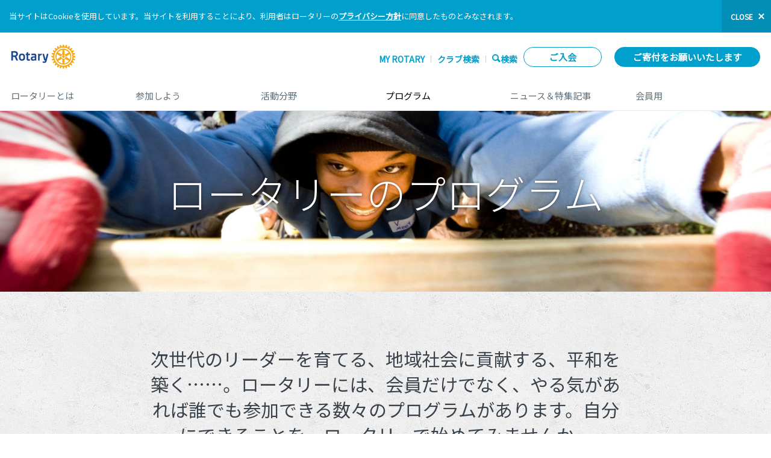

--- FILE ---
content_type: text/html; charset=utf-8
request_url: https://www.rotary.org/ja/our-programs
body_size: 38426
content:

<!DOCTYPE html>
<html class="no-js" dir="ltr" itemscope itemtype="http://schema.org/WebPage" xmlns="http://www.w3.org/1999/xhtml" xml:lang="ja" version="XHTML+RDFa 1.0" dir="ltr"
  xmlns:content="http://purl.org/rss/1.0/modules/content/"
  xmlns:dc="http://purl.org/dc/terms/"
  xmlns:foaf="http://xmlns.com/foaf/0.1/"
  xmlns:og="http://ogp.me/ns#"
  xmlns:rdfs="http://www.w3.org/2000/01/rdf-schema#"
  xmlns:sioc="http://rdfs.org/sioc/ns#"
  xmlns:sioct="http://rdfs.org/sioc/types#"
  xmlns:skos="http://www.w3.org/2004/02/skos/core#"
  xmlns:xsd="http://www.w3.org/2001/XMLSchema#" lang="ja">
  <head profile="http://www.w3.org/1999/xhtml/vocab">
    <meta http-equiv="Content-Type" content="text/html; charset=utf-8" /><script type="text/javascript">(window.NREUM||(NREUM={})).init={privacy:{cookies_enabled:true},ajax:{deny_list:["bam.nr-data.net"]},feature_flags:["soft_nav"],distributed_tracing:{enabled:true}};(window.NREUM||(NREUM={})).loader_config={agentID:"601337496",accountID:"3561911",trustKey:"66686",xpid:"VwMBUF9SCRAEXFBTAwUOU1I=",licenseKey:"NRJS-64755aea4dc4427411e",applicationID:"481144956",browserID:"601337496"};;/*! For license information please see nr-loader-spa-1.307.0.min.js.LICENSE.txt */
(()=>{var e,t,r={384:(e,t,r)=>{"use strict";r.d(t,{NT:()=>a,US:()=>u,Zm:()=>o,bQ:()=>d,dV:()=>c,pV:()=>l});var n=r(6154),i=r(1863),s=r(1910);const a={beacon:"bam.nr-data.net",errorBeacon:"bam.nr-data.net"};function o(){return n.gm.NREUM||(n.gm.NREUM={}),void 0===n.gm.newrelic&&(n.gm.newrelic=n.gm.NREUM),n.gm.NREUM}function c(){let e=o();return e.o||(e.o={ST:n.gm.setTimeout,SI:n.gm.setImmediate||n.gm.setInterval,CT:n.gm.clearTimeout,XHR:n.gm.XMLHttpRequest,REQ:n.gm.Request,EV:n.gm.Event,PR:n.gm.Promise,MO:n.gm.MutationObserver,FETCH:n.gm.fetch,WS:n.gm.WebSocket},(0,s.i)(...Object.values(e.o))),e}function d(e,t){let r=o();r.initializedAgents??={},t.initializedAt={ms:(0,i.t)(),date:new Date},r.initializedAgents[e]=t}function u(e,t){o()[e]=t}function l(){return function(){let e=o();const t=e.info||{};e.info={beacon:a.beacon,errorBeacon:a.errorBeacon,...t}}(),function(){let e=o();const t=e.init||{};e.init={...t}}(),c(),function(){let e=o();const t=e.loader_config||{};e.loader_config={...t}}(),o()}},782:(e,t,r)=>{"use strict";r.d(t,{T:()=>n});const n=r(860).K7.pageViewTiming},860:(e,t,r)=>{"use strict";r.d(t,{$J:()=>u,K7:()=>c,P3:()=>d,XX:()=>i,Yy:()=>o,df:()=>s,qY:()=>n,v4:()=>a});const n="events",i="jserrors",s="browser/blobs",a="rum",o="browser/logs",c={ajax:"ajax",genericEvents:"generic_events",jserrors:i,logging:"logging",metrics:"metrics",pageAction:"page_action",pageViewEvent:"page_view_event",pageViewTiming:"page_view_timing",sessionReplay:"session_replay",sessionTrace:"session_trace",softNav:"soft_navigations",spa:"spa"},d={[c.pageViewEvent]:1,[c.pageViewTiming]:2,[c.metrics]:3,[c.jserrors]:4,[c.spa]:5,[c.ajax]:6,[c.sessionTrace]:7,[c.softNav]:8,[c.sessionReplay]:9,[c.logging]:10,[c.genericEvents]:11},u={[c.pageViewEvent]:a,[c.pageViewTiming]:n,[c.ajax]:n,[c.spa]:n,[c.softNav]:n,[c.metrics]:i,[c.jserrors]:i,[c.sessionTrace]:s,[c.sessionReplay]:s,[c.logging]:o,[c.genericEvents]:"ins"}},944:(e,t,r)=>{"use strict";r.d(t,{R:()=>i});var n=r(3241);function i(e,t){"function"==typeof console.debug&&(console.debug("New Relic Warning: https://github.com/newrelic/newrelic-browser-agent/blob/main/docs/warning-codes.md#".concat(e),t),(0,n.W)({agentIdentifier:null,drained:null,type:"data",name:"warn",feature:"warn",data:{code:e,secondary:t}}))}},993:(e,t,r)=>{"use strict";r.d(t,{A$:()=>s,ET:()=>a,TZ:()=>o,p_:()=>i});var n=r(860);const i={ERROR:"ERROR",WARN:"WARN",INFO:"INFO",DEBUG:"DEBUG",TRACE:"TRACE"},s={OFF:0,ERROR:1,WARN:2,INFO:3,DEBUG:4,TRACE:5},a="log",o=n.K7.logging},1687:(e,t,r)=>{"use strict";r.d(t,{Ak:()=>d,Ze:()=>h,x3:()=>u});var n=r(3241),i=r(7836),s=r(3606),a=r(860),o=r(2646);const c={};function d(e,t){const r={staged:!1,priority:a.P3[t]||0};l(e),c[e].get(t)||c[e].set(t,r)}function u(e,t){e&&c[e]&&(c[e].get(t)&&c[e].delete(t),p(e,t,!1),c[e].size&&f(e))}function l(e){if(!e)throw new Error("agentIdentifier required");c[e]||(c[e]=new Map)}function h(e="",t="feature",r=!1){if(l(e),!e||!c[e].get(t)||r)return p(e,t);c[e].get(t).staged=!0,f(e)}function f(e){const t=Array.from(c[e]);t.every(([e,t])=>t.staged)&&(t.sort((e,t)=>e[1].priority-t[1].priority),t.forEach(([t])=>{c[e].delete(t),p(e,t)}))}function p(e,t,r=!0){const a=e?i.ee.get(e):i.ee,c=s.i.handlers;if(!a.aborted&&a.backlog&&c){if((0,n.W)({agentIdentifier:e,type:"lifecycle",name:"drain",feature:t}),r){const e=a.backlog[t],r=c[t];if(r){for(let t=0;e&&t<e.length;++t)g(e[t],r);Object.entries(r).forEach(([e,t])=>{Object.values(t||{}).forEach(t=>{t[0]?.on&&t[0]?.context()instanceof o.y&&t[0].on(e,t[1])})})}}a.isolatedBacklog||delete c[t],a.backlog[t]=null,a.emit("drain-"+t,[])}}function g(e,t){var r=e[1];Object.values(t[r]||{}).forEach(t=>{var r=e[0];if(t[0]===r){var n=t[1],i=e[3],s=e[2];n.apply(i,s)}})}},1738:(e,t,r)=>{"use strict";r.d(t,{U:()=>f,Y:()=>h});var n=r(3241),i=r(9908),s=r(1863),a=r(944),o=r(5701),c=r(3969),d=r(8362),u=r(860),l=r(4261);function h(e,t,r,s){const h=s||r;!h||h[e]&&h[e]!==d.d.prototype[e]||(h[e]=function(){(0,i.p)(c.xV,["API/"+e+"/called"],void 0,u.K7.metrics,r.ee),(0,n.W)({agentIdentifier:r.agentIdentifier,drained:!!o.B?.[r.agentIdentifier],type:"data",name:"api",feature:l.Pl+e,data:{}});try{return t.apply(this,arguments)}catch(e){(0,a.R)(23,e)}})}function f(e,t,r,n,a){const o=e.info;null===r?delete o.jsAttributes[t]:o.jsAttributes[t]=r,(a||null===r)&&(0,i.p)(l.Pl+n,[(0,s.t)(),t,r],void 0,"session",e.ee)}},1741:(e,t,r)=>{"use strict";r.d(t,{W:()=>s});var n=r(944),i=r(4261);class s{#e(e,...t){if(this[e]!==s.prototype[e])return this[e](...t);(0,n.R)(35,e)}addPageAction(e,t){return this.#e(i.hG,e,t)}register(e){return this.#e(i.eY,e)}recordCustomEvent(e,t){return this.#e(i.fF,e,t)}setPageViewName(e,t){return this.#e(i.Fw,e,t)}setCustomAttribute(e,t,r){return this.#e(i.cD,e,t,r)}noticeError(e,t){return this.#e(i.o5,e,t)}setUserId(e,t=!1){return this.#e(i.Dl,e,t)}setApplicationVersion(e){return this.#e(i.nb,e)}setErrorHandler(e){return this.#e(i.bt,e)}addRelease(e,t){return this.#e(i.k6,e,t)}log(e,t){return this.#e(i.$9,e,t)}start(){return this.#e(i.d3)}finished(e){return this.#e(i.BL,e)}recordReplay(){return this.#e(i.CH)}pauseReplay(){return this.#e(i.Tb)}addToTrace(e){return this.#e(i.U2,e)}setCurrentRouteName(e){return this.#e(i.PA,e)}interaction(e){return this.#e(i.dT,e)}wrapLogger(e,t,r){return this.#e(i.Wb,e,t,r)}measure(e,t){return this.#e(i.V1,e,t)}consent(e){return this.#e(i.Pv,e)}}},1863:(e,t,r)=>{"use strict";function n(){return Math.floor(performance.now())}r.d(t,{t:()=>n})},1910:(e,t,r)=>{"use strict";r.d(t,{i:()=>s});var n=r(944);const i=new Map;function s(...e){return e.every(e=>{if(i.has(e))return i.get(e);const t="function"==typeof e?e.toString():"",r=t.includes("[native code]"),s=t.includes("nrWrapper");return r||s||(0,n.R)(64,e?.name||t),i.set(e,r),r})}},2555:(e,t,r)=>{"use strict";r.d(t,{D:()=>o,f:()=>a});var n=r(384),i=r(8122);const s={beacon:n.NT.beacon,errorBeacon:n.NT.errorBeacon,licenseKey:void 0,applicationID:void 0,sa:void 0,queueTime:void 0,applicationTime:void 0,ttGuid:void 0,user:void 0,account:void 0,product:void 0,extra:void 0,jsAttributes:{},userAttributes:void 0,atts:void 0,transactionName:void 0,tNamePlain:void 0};function a(e){try{return!!e.licenseKey&&!!e.errorBeacon&&!!e.applicationID}catch(e){return!1}}const o=e=>(0,i.a)(e,s)},2614:(e,t,r)=>{"use strict";r.d(t,{BB:()=>a,H3:()=>n,g:()=>d,iL:()=>c,tS:()=>o,uh:()=>i,wk:()=>s});const n="NRBA",i="SESSION",s=144e5,a=18e5,o={STARTED:"session-started",PAUSE:"session-pause",RESET:"session-reset",RESUME:"session-resume",UPDATE:"session-update"},c={SAME_TAB:"same-tab",CROSS_TAB:"cross-tab"},d={OFF:0,FULL:1,ERROR:2}},2646:(e,t,r)=>{"use strict";r.d(t,{y:()=>n});class n{constructor(e){this.contextId=e}}},2843:(e,t,r)=>{"use strict";r.d(t,{G:()=>s,u:()=>i});var n=r(3878);function i(e,t=!1,r,i){(0,n.DD)("visibilitychange",function(){if(t)return void("hidden"===document.visibilityState&&e());e(document.visibilityState)},r,i)}function s(e,t,r){(0,n.sp)("pagehide",e,t,r)}},3241:(e,t,r)=>{"use strict";r.d(t,{W:()=>s});var n=r(6154);const i="newrelic";function s(e={}){try{n.gm.dispatchEvent(new CustomEvent(i,{detail:e}))}catch(e){}}},3304:(e,t,r)=>{"use strict";r.d(t,{A:()=>s});var n=r(7836);const i=()=>{const e=new WeakSet;return(t,r)=>{if("object"==typeof r&&null!==r){if(e.has(r))return;e.add(r)}return r}};function s(e){try{return JSON.stringify(e,i())??""}catch(e){try{n.ee.emit("internal-error",[e])}catch(e){}return""}}},3333:(e,t,r)=>{"use strict";r.d(t,{$v:()=>u,TZ:()=>n,Xh:()=>c,Zp:()=>i,kd:()=>d,mq:()=>o,nf:()=>a,qN:()=>s});const n=r(860).K7.genericEvents,i=["auxclick","click","copy","keydown","paste","scrollend"],s=["focus","blur"],a=4,o=1e3,c=2e3,d=["PageAction","UserAction","BrowserPerformance"],u={RESOURCES:"experimental.resources",REGISTER:"register"}},3434:(e,t,r)=>{"use strict";r.d(t,{Jt:()=>s,YM:()=>d});var n=r(7836),i=r(5607);const s="nr@original:".concat(i.W),a=50;var o=Object.prototype.hasOwnProperty,c=!1;function d(e,t){return e||(e=n.ee),r.inPlace=function(e,t,n,i,s){n||(n="");const a="-"===n.charAt(0);for(let o=0;o<t.length;o++){const c=t[o],d=e[c];l(d)||(e[c]=r(d,a?c+n:n,i,c,s))}},r.flag=s,r;function r(t,r,n,c,d){return l(t)?t:(r||(r=""),nrWrapper[s]=t,function(e,t,r){if(Object.defineProperty&&Object.keys)try{return Object.keys(e).forEach(function(r){Object.defineProperty(t,r,{get:function(){return e[r]},set:function(t){return e[r]=t,t}})}),t}catch(e){u([e],r)}for(var n in e)o.call(e,n)&&(t[n]=e[n])}(t,nrWrapper,e),nrWrapper);function nrWrapper(){var s,o,l,h;let f;try{o=this,s=[...arguments],l="function"==typeof n?n(s,o):n||{}}catch(t){u([t,"",[s,o,c],l],e)}i(r+"start",[s,o,c],l,d);const p=performance.now();let g;try{return h=t.apply(o,s),g=performance.now(),h}catch(e){throw g=performance.now(),i(r+"err",[s,o,e],l,d),f=e,f}finally{const e=g-p,t={start:p,end:g,duration:e,isLongTask:e>=a,methodName:c,thrownError:f};t.isLongTask&&i("long-task",[t,o],l,d),i(r+"end",[s,o,h],l,d)}}}function i(r,n,i,s){if(!c||t){var a=c;c=!0;try{e.emit(r,n,i,t,s)}catch(t){u([t,r,n,i],e)}c=a}}}function u(e,t){t||(t=n.ee);try{t.emit("internal-error",e)}catch(e){}}function l(e){return!(e&&"function"==typeof e&&e.apply&&!e[s])}},3606:(e,t,r)=>{"use strict";r.d(t,{i:()=>s});var n=r(9908);s.on=a;var i=s.handlers={};function s(e,t,r,s){a(s||n.d,i,e,t,r)}function a(e,t,r,i,s){s||(s="feature"),e||(e=n.d);var a=t[s]=t[s]||{};(a[r]=a[r]||[]).push([e,i])}},3738:(e,t,r)=>{"use strict";r.d(t,{He:()=>i,Kp:()=>o,Lc:()=>d,Rz:()=>u,TZ:()=>n,bD:()=>s,d3:()=>a,jx:()=>l,sl:()=>h,uP:()=>c});const n=r(860).K7.sessionTrace,i="bstResource",s="resource",a="-start",o="-end",c="fn"+a,d="fn"+o,u="pushState",l=1e3,h=3e4},3785:(e,t,r)=>{"use strict";r.d(t,{R:()=>c,b:()=>d});var n=r(9908),i=r(1863),s=r(860),a=r(3969),o=r(993);function c(e,t,r={},c=o.p_.INFO,d=!0,u,l=(0,i.t)()){(0,n.p)(a.xV,["API/logging/".concat(c.toLowerCase(),"/called")],void 0,s.K7.metrics,e),(0,n.p)(o.ET,[l,t,r,c,d,u],void 0,s.K7.logging,e)}function d(e){return"string"==typeof e&&Object.values(o.p_).some(t=>t===e.toUpperCase().trim())}},3878:(e,t,r)=>{"use strict";function n(e,t){return{capture:e,passive:!1,signal:t}}function i(e,t,r=!1,i){window.addEventListener(e,t,n(r,i))}function s(e,t,r=!1,i){document.addEventListener(e,t,n(r,i))}r.d(t,{DD:()=>s,jT:()=>n,sp:()=>i})},3962:(e,t,r)=>{"use strict";r.d(t,{AM:()=>a,O2:()=>l,OV:()=>s,Qu:()=>h,TZ:()=>c,ih:()=>f,pP:()=>o,t1:()=>u,tC:()=>i,wD:()=>d});var n=r(860);const i=["click","keydown","submit"],s="popstate",a="api",o="initialPageLoad",c=n.K7.softNav,d=5e3,u=500,l={INITIAL_PAGE_LOAD:"",ROUTE_CHANGE:1,UNSPECIFIED:2},h={INTERACTION:1,AJAX:2,CUSTOM_END:3,CUSTOM_TRACER:4},f={IP:"in progress",PF:"pending finish",FIN:"finished",CAN:"cancelled"}},3969:(e,t,r)=>{"use strict";r.d(t,{TZ:()=>n,XG:()=>o,rs:()=>i,xV:()=>a,z_:()=>s});const n=r(860).K7.metrics,i="sm",s="cm",a="storeSupportabilityMetrics",o="storeEventMetrics"},4234:(e,t,r)=>{"use strict";r.d(t,{W:()=>s});var n=r(7836),i=r(1687);class s{constructor(e,t){this.agentIdentifier=e,this.ee=n.ee.get(e),this.featureName=t,this.blocked=!1}deregisterDrain(){(0,i.x3)(this.agentIdentifier,this.featureName)}}},4261:(e,t,r)=>{"use strict";r.d(t,{$9:()=>u,BL:()=>c,CH:()=>p,Dl:()=>R,Fw:()=>w,PA:()=>v,Pl:()=>n,Pv:()=>A,Tb:()=>h,U2:()=>a,V1:()=>E,Wb:()=>T,bt:()=>y,cD:()=>b,d3:()=>x,dT:()=>d,eY:()=>g,fF:()=>f,hG:()=>s,hw:()=>i,k6:()=>o,nb:()=>m,o5:()=>l});const n="api-",i=n+"ixn-",s="addPageAction",a="addToTrace",o="addRelease",c="finished",d="interaction",u="log",l="noticeError",h="pauseReplay",f="recordCustomEvent",p="recordReplay",g="register",m="setApplicationVersion",v="setCurrentRouteName",b="setCustomAttribute",y="setErrorHandler",w="setPageViewName",R="setUserId",x="start",T="wrapLogger",E="measure",A="consent"},4387:(e,t,r)=>{"use strict";function n(e={}){return!(!e.id||!e.name)}function i(e){return"string"==typeof e&&e.trim().length<501||"number"==typeof e}function s(e,t){if(2!==t?.harvestEndpointVersion)return{};const r=t.agentRef.runtime.appMetadata.agents[0].entityGuid;return n(e)?{"source.id":e.id,"source.name":e.name,"source.type":e.type,"parent.id":e.parent?.id||r}:{"entity.guid":r,appId:t.agentRef.info.applicationID}}r.d(t,{Ux:()=>s,c7:()=>n,yo:()=>i})},5205:(e,t,r)=>{"use strict";r.d(t,{j:()=>S});var n=r(384),i=r(1741);var s=r(2555),a=r(3333);const o=e=>{if(!e||"string"!=typeof e)return!1;try{document.createDocumentFragment().querySelector(e)}catch{return!1}return!0};var c=r(2614),d=r(944),u=r(8122);const l="[data-nr-mask]",h=e=>(0,u.a)(e,(()=>{const e={feature_flags:[],experimental:{allow_registered_children:!1,resources:!1},mask_selector:"*",block_selector:"[data-nr-block]",mask_input_options:{color:!1,date:!1,"datetime-local":!1,email:!1,month:!1,number:!1,range:!1,search:!1,tel:!1,text:!1,time:!1,url:!1,week:!1,textarea:!1,select:!1,password:!0}};return{ajax:{deny_list:void 0,block_internal:!0,enabled:!0,autoStart:!0},api:{get allow_registered_children(){return e.feature_flags.includes(a.$v.REGISTER)||e.experimental.allow_registered_children},set allow_registered_children(t){e.experimental.allow_registered_children=t},duplicate_registered_data:!1},browser_consent_mode:{enabled:!1},distributed_tracing:{enabled:void 0,exclude_newrelic_header:void 0,cors_use_newrelic_header:void 0,cors_use_tracecontext_headers:void 0,allowed_origins:void 0},get feature_flags(){return e.feature_flags},set feature_flags(t){e.feature_flags=t},generic_events:{enabled:!0,autoStart:!0},harvest:{interval:30},jserrors:{enabled:!0,autoStart:!0},logging:{enabled:!0,autoStart:!0},metrics:{enabled:!0,autoStart:!0},obfuscate:void 0,page_action:{enabled:!0},page_view_event:{enabled:!0,autoStart:!0},page_view_timing:{enabled:!0,autoStart:!0},performance:{capture_marks:!1,capture_measures:!1,capture_detail:!0,resources:{get enabled(){return e.feature_flags.includes(a.$v.RESOURCES)||e.experimental.resources},set enabled(t){e.experimental.resources=t},asset_types:[],first_party_domains:[],ignore_newrelic:!0}},privacy:{cookies_enabled:!0},proxy:{assets:void 0,beacon:void 0},session:{expiresMs:c.wk,inactiveMs:c.BB},session_replay:{autoStart:!0,enabled:!1,preload:!1,sampling_rate:10,error_sampling_rate:100,collect_fonts:!1,inline_images:!1,fix_stylesheets:!0,mask_all_inputs:!0,get mask_text_selector(){return e.mask_selector},set mask_text_selector(t){o(t)?e.mask_selector="".concat(t,",").concat(l):""===t||null===t?e.mask_selector=l:(0,d.R)(5,t)},get block_class(){return"nr-block"},get ignore_class(){return"nr-ignore"},get mask_text_class(){return"nr-mask"},get block_selector(){return e.block_selector},set block_selector(t){o(t)?e.block_selector+=",".concat(t):""!==t&&(0,d.R)(6,t)},get mask_input_options(){return e.mask_input_options},set mask_input_options(t){t&&"object"==typeof t?e.mask_input_options={...t,password:!0}:(0,d.R)(7,t)}},session_trace:{enabled:!0,autoStart:!0},soft_navigations:{enabled:!0,autoStart:!0},spa:{enabled:!0,autoStart:!0},ssl:void 0,user_actions:{enabled:!0,elementAttributes:["id","className","tagName","type"]}}})());var f=r(6154),p=r(9324);let g=0;const m={buildEnv:p.F3,distMethod:p.Xs,version:p.xv,originTime:f.WN},v={consented:!1},b={appMetadata:{},get consented(){return this.session?.state?.consent||v.consented},set consented(e){v.consented=e},customTransaction:void 0,denyList:void 0,disabled:!1,harvester:void 0,isolatedBacklog:!1,isRecording:!1,loaderType:void 0,maxBytes:3e4,obfuscator:void 0,onerror:void 0,ptid:void 0,releaseIds:{},session:void 0,timeKeeper:void 0,registeredEntities:[],jsAttributesMetadata:{bytes:0},get harvestCount(){return++g}},y=e=>{const t=(0,u.a)(e,b),r=Object.keys(m).reduce((e,t)=>(e[t]={value:m[t],writable:!1,configurable:!0,enumerable:!0},e),{});return Object.defineProperties(t,r)};var w=r(5701);const R=e=>{const t=e.startsWith("http");e+="/",r.p=t?e:"https://"+e};var x=r(7836),T=r(3241);const E={accountID:void 0,trustKey:void 0,agentID:void 0,licenseKey:void 0,applicationID:void 0,xpid:void 0},A=e=>(0,u.a)(e,E),_=new Set;function S(e,t={},r,a){let{init:o,info:c,loader_config:d,runtime:u={},exposed:l=!0}=t;if(!c){const e=(0,n.pV)();o=e.init,c=e.info,d=e.loader_config}e.init=h(o||{}),e.loader_config=A(d||{}),c.jsAttributes??={},f.bv&&(c.jsAttributes.isWorker=!0),e.info=(0,s.D)(c);const p=e.init,g=[c.beacon,c.errorBeacon];_.has(e.agentIdentifier)||(p.proxy.assets&&(R(p.proxy.assets),g.push(p.proxy.assets)),p.proxy.beacon&&g.push(p.proxy.beacon),e.beacons=[...g],function(e){const t=(0,n.pV)();Object.getOwnPropertyNames(i.W.prototype).forEach(r=>{const n=i.W.prototype[r];if("function"!=typeof n||"constructor"===n)return;let s=t[r];e[r]&&!1!==e.exposed&&"micro-agent"!==e.runtime?.loaderType&&(t[r]=(...t)=>{const n=e[r](...t);return s?s(...t):n})})}(e),(0,n.US)("activatedFeatures",w.B)),u.denyList=[...p.ajax.deny_list||[],...p.ajax.block_internal?g:[]],u.ptid=e.agentIdentifier,u.loaderType=r,e.runtime=y(u),_.has(e.agentIdentifier)||(e.ee=x.ee.get(e.agentIdentifier),e.exposed=l,(0,T.W)({agentIdentifier:e.agentIdentifier,drained:!!w.B?.[e.agentIdentifier],type:"lifecycle",name:"initialize",feature:void 0,data:e.config})),_.add(e.agentIdentifier)}},5270:(e,t,r)=>{"use strict";r.d(t,{Aw:()=>a,SR:()=>s,rF:()=>o});var n=r(384),i=r(7767);function s(e){return!!(0,n.dV)().o.MO&&(0,i.V)(e)&&!0===e?.session_trace.enabled}function a(e){return!0===e?.session_replay.preload&&s(e)}function o(e,t){try{if("string"==typeof t?.type){if("password"===t.type.toLowerCase())return"*".repeat(e?.length||0);if(void 0!==t?.dataset?.nrUnmask||t?.classList?.contains("nr-unmask"))return e}}catch(e){}return"string"==typeof e?e.replace(/[\S]/g,"*"):"*".repeat(e?.length||0)}},5289:(e,t,r)=>{"use strict";r.d(t,{GG:()=>a,Qr:()=>c,sB:()=>o});var n=r(3878),i=r(6389);function s(){return"undefined"==typeof document||"complete"===document.readyState}function a(e,t){if(s())return e();const r=(0,i.J)(e),a=setInterval(()=>{s()&&(clearInterval(a),r())},500);(0,n.sp)("load",r,t)}function o(e){if(s())return e();(0,n.DD)("DOMContentLoaded",e)}function c(e){if(s())return e();(0,n.sp)("popstate",e)}},5607:(e,t,r)=>{"use strict";r.d(t,{W:()=>n});const n=(0,r(9566).bz)()},5701:(e,t,r)=>{"use strict";r.d(t,{B:()=>s,t:()=>a});var n=r(3241);const i=new Set,s={};function a(e,t){const r=t.agentIdentifier;s[r]??={},e&&"object"==typeof e&&(i.has(r)||(t.ee.emit("rumresp",[e]),s[r]=e,i.add(r),(0,n.W)({agentIdentifier:r,loaded:!0,drained:!0,type:"lifecycle",name:"load",feature:void 0,data:e})))}},6154:(e,t,r)=>{"use strict";r.d(t,{OF:()=>d,RI:()=>i,WN:()=>h,bv:()=>s,eN:()=>f,gm:()=>a,lR:()=>l,m:()=>c,mw:()=>o,sb:()=>u});var n=r(1863);const i="undefined"!=typeof window&&!!window.document,s="undefined"!=typeof WorkerGlobalScope&&("undefined"!=typeof self&&self instanceof WorkerGlobalScope&&self.navigator instanceof WorkerNavigator||"undefined"!=typeof globalThis&&globalThis instanceof WorkerGlobalScope&&globalThis.navigator instanceof WorkerNavigator),a=i?window:"undefined"!=typeof WorkerGlobalScope&&("undefined"!=typeof self&&self instanceof WorkerGlobalScope&&self||"undefined"!=typeof globalThis&&globalThis instanceof WorkerGlobalScope&&globalThis),o=Boolean("hidden"===a?.document?.visibilityState),c=""+a?.location,d=/iPad|iPhone|iPod/.test(a.navigator?.userAgent),u=d&&"undefined"==typeof SharedWorker,l=(()=>{const e=a.navigator?.userAgent?.match(/Firefox[/\s](\d+\.\d+)/);return Array.isArray(e)&&e.length>=2?+e[1]:0})(),h=Date.now()-(0,n.t)(),f=()=>"undefined"!=typeof PerformanceNavigationTiming&&a?.performance?.getEntriesByType("navigation")?.[0]?.responseStart},6344:(e,t,r)=>{"use strict";r.d(t,{BB:()=>u,Qb:()=>l,TZ:()=>i,Ug:()=>a,Vh:()=>s,_s:()=>o,bc:()=>d,yP:()=>c});var n=r(2614);const i=r(860).K7.sessionReplay,s="errorDuringReplay",a=.12,o={DomContentLoaded:0,Load:1,FullSnapshot:2,IncrementalSnapshot:3,Meta:4,Custom:5},c={[n.g.ERROR]:15e3,[n.g.FULL]:3e5,[n.g.OFF]:0},d={RESET:{message:"Session was reset",sm:"Reset"},IMPORT:{message:"Recorder failed to import",sm:"Import"},TOO_MANY:{message:"429: Too Many Requests",sm:"Too-Many"},TOO_BIG:{message:"Payload was too large",sm:"Too-Big"},CROSS_TAB:{message:"Session Entity was set to OFF on another tab",sm:"Cross-Tab"},ENTITLEMENTS:{message:"Session Replay is not allowed and will not be started",sm:"Entitlement"}},u=5e3,l={API:"api",RESUME:"resume",SWITCH_TO_FULL:"switchToFull",INITIALIZE:"initialize",PRELOAD:"preload"}},6389:(e,t,r)=>{"use strict";function n(e,t=500,r={}){const n=r?.leading||!1;let i;return(...r)=>{n&&void 0===i&&(e.apply(this,r),i=setTimeout(()=>{i=clearTimeout(i)},t)),n||(clearTimeout(i),i=setTimeout(()=>{e.apply(this,r)},t))}}function i(e){let t=!1;return(...r)=>{t||(t=!0,e.apply(this,r))}}r.d(t,{J:()=>i,s:()=>n})},6630:(e,t,r)=>{"use strict";r.d(t,{T:()=>n});const n=r(860).K7.pageViewEvent},6774:(e,t,r)=>{"use strict";r.d(t,{T:()=>n});const n=r(860).K7.jserrors},7295:(e,t,r)=>{"use strict";r.d(t,{Xv:()=>a,gX:()=>i,iW:()=>s});var n=[];function i(e){if(!e||s(e))return!1;if(0===n.length)return!0;if("*"===n[0].hostname)return!1;for(var t=0;t<n.length;t++){var r=n[t];if(r.hostname.test(e.hostname)&&r.pathname.test(e.pathname))return!1}return!0}function s(e){return void 0===e.hostname}function a(e){if(n=[],e&&e.length)for(var t=0;t<e.length;t++){let r=e[t];if(!r)continue;if("*"===r)return void(n=[{hostname:"*"}]);0===r.indexOf("http://")?r=r.substring(7):0===r.indexOf("https://")&&(r=r.substring(8));const i=r.indexOf("/");let s,a;i>0?(s=r.substring(0,i),a=r.substring(i)):(s=r,a="*");let[c]=s.split(":");n.push({hostname:o(c),pathname:o(a,!0)})}}function o(e,t=!1){const r=e.replace(/[.+?^${}()|[\]\\]/g,e=>"\\"+e).replace(/\*/g,".*?");return new RegExp((t?"^":"")+r+"$")}},7485:(e,t,r)=>{"use strict";r.d(t,{D:()=>i});var n=r(6154);function i(e){if(0===(e||"").indexOf("data:"))return{protocol:"data"};try{const t=new URL(e,location.href),r={port:t.port,hostname:t.hostname,pathname:t.pathname,search:t.search,protocol:t.protocol.slice(0,t.protocol.indexOf(":")),sameOrigin:t.protocol===n.gm?.location?.protocol&&t.host===n.gm?.location?.host};return r.port&&""!==r.port||("http:"===t.protocol&&(r.port="80"),"https:"===t.protocol&&(r.port="443")),r.pathname&&""!==r.pathname?r.pathname.startsWith("/")||(r.pathname="/".concat(r.pathname)):r.pathname="/",r}catch(e){return{}}}},7699:(e,t,r)=>{"use strict";r.d(t,{It:()=>s,KC:()=>o,No:()=>i,qh:()=>a});var n=r(860);const i=16e3,s=1e6,a="SESSION_ERROR",o={[n.K7.logging]:!0,[n.K7.genericEvents]:!1,[n.K7.jserrors]:!1,[n.K7.ajax]:!1}},7767:(e,t,r)=>{"use strict";r.d(t,{V:()=>i});var n=r(6154);const i=e=>n.RI&&!0===e?.privacy.cookies_enabled},7836:(e,t,r)=>{"use strict";r.d(t,{P:()=>o,ee:()=>c});var n=r(384),i=r(8990),s=r(2646),a=r(5607);const o="nr@context:".concat(a.W),c=function e(t,r){var n={},a={},u={},l=!1;try{l=16===r.length&&d.initializedAgents?.[r]?.runtime.isolatedBacklog}catch(e){}var h={on:p,addEventListener:p,removeEventListener:function(e,t){var r=n[e];if(!r)return;for(var i=0;i<r.length;i++)r[i]===t&&r.splice(i,1)},emit:function(e,r,n,i,s){!1!==s&&(s=!0);if(c.aborted&&!i)return;t&&s&&t.emit(e,r,n);var o=f(n);g(e).forEach(e=>{e.apply(o,r)});var d=v()[a[e]];d&&d.push([h,e,r,o]);return o},get:m,listeners:g,context:f,buffer:function(e,t){const r=v();if(t=t||"feature",h.aborted)return;Object.entries(e||{}).forEach(([e,n])=>{a[n]=t,t in r||(r[t]=[])})},abort:function(){h._aborted=!0,Object.keys(h.backlog).forEach(e=>{delete h.backlog[e]})},isBuffering:function(e){return!!v()[a[e]]},debugId:r,backlog:l?{}:t&&"object"==typeof t.backlog?t.backlog:{},isolatedBacklog:l};return Object.defineProperty(h,"aborted",{get:()=>{let e=h._aborted||!1;return e||(t&&(e=t.aborted),e)}}),h;function f(e){return e&&e instanceof s.y?e:e?(0,i.I)(e,o,()=>new s.y(o)):new s.y(o)}function p(e,t){n[e]=g(e).concat(t)}function g(e){return n[e]||[]}function m(t){return u[t]=u[t]||e(h,t)}function v(){return h.backlog}}(void 0,"globalEE"),d=(0,n.Zm)();d.ee||(d.ee=c)},8122:(e,t,r)=>{"use strict";r.d(t,{a:()=>i});var n=r(944);function i(e,t){try{if(!e||"object"!=typeof e)return(0,n.R)(3);if(!t||"object"!=typeof t)return(0,n.R)(4);const r=Object.create(Object.getPrototypeOf(t),Object.getOwnPropertyDescriptors(t)),s=0===Object.keys(r).length?e:r;for(let a in s)if(void 0!==e[a])try{if(null===e[a]){r[a]=null;continue}Array.isArray(e[a])&&Array.isArray(t[a])?r[a]=Array.from(new Set([...e[a],...t[a]])):"object"==typeof e[a]&&"object"==typeof t[a]?r[a]=i(e[a],t[a]):r[a]=e[a]}catch(e){r[a]||(0,n.R)(1,e)}return r}catch(e){(0,n.R)(2,e)}}},8139:(e,t,r)=>{"use strict";r.d(t,{u:()=>h});var n=r(7836),i=r(3434),s=r(8990),a=r(6154);const o={},c=a.gm.XMLHttpRequest,d="addEventListener",u="removeEventListener",l="nr@wrapped:".concat(n.P);function h(e){var t=function(e){return(e||n.ee).get("events")}(e);if(o[t.debugId]++)return t;o[t.debugId]=1;var r=(0,i.YM)(t,!0);function h(e){r.inPlace(e,[d,u],"-",p)}function p(e,t){return e[1]}return"getPrototypeOf"in Object&&(a.RI&&f(document,h),c&&f(c.prototype,h),f(a.gm,h)),t.on(d+"-start",function(e,t){var n=e[1];if(null!==n&&("function"==typeof n||"object"==typeof n)&&"newrelic"!==e[0]){var i=(0,s.I)(n,l,function(){var e={object:function(){if("function"!=typeof n.handleEvent)return;return n.handleEvent.apply(n,arguments)},function:n}[typeof n];return e?r(e,"fn-",null,e.name||"anonymous"):n});this.wrapped=e[1]=i}}),t.on(u+"-start",function(e){e[1]=this.wrapped||e[1]}),t}function f(e,t,...r){let n=e;for(;"object"==typeof n&&!Object.prototype.hasOwnProperty.call(n,d);)n=Object.getPrototypeOf(n);n&&t(n,...r)}},8362:(e,t,r)=>{"use strict";r.d(t,{d:()=>s});var n=r(9566),i=r(1741);class s extends i.W{agentIdentifier=(0,n.LA)(16)}},8374:(e,t,r)=>{r.nc=(()=>{try{return document?.currentScript?.nonce}catch(e){}return""})()},8990:(e,t,r)=>{"use strict";r.d(t,{I:()=>i});var n=Object.prototype.hasOwnProperty;function i(e,t,r){if(n.call(e,t))return e[t];var i=r();if(Object.defineProperty&&Object.keys)try{return Object.defineProperty(e,t,{value:i,writable:!0,enumerable:!1}),i}catch(e){}return e[t]=i,i}},9300:(e,t,r)=>{"use strict";r.d(t,{T:()=>n});const n=r(860).K7.ajax},9324:(e,t,r)=>{"use strict";r.d(t,{AJ:()=>a,F3:()=>i,Xs:()=>s,Yq:()=>o,xv:()=>n});const n="1.307.0",i="PROD",s="CDN",a="@newrelic/rrweb",o="1.0.1"},9566:(e,t,r)=>{"use strict";r.d(t,{LA:()=>o,ZF:()=>c,bz:()=>a,el:()=>d});var n=r(6154);const i="xxxxxxxx-xxxx-4xxx-yxxx-xxxxxxxxxxxx";function s(e,t){return e?15&e[t]:16*Math.random()|0}function a(){const e=n.gm?.crypto||n.gm?.msCrypto;let t,r=0;return e&&e.getRandomValues&&(t=e.getRandomValues(new Uint8Array(30))),i.split("").map(e=>"x"===e?s(t,r++).toString(16):"y"===e?(3&s()|8).toString(16):e).join("")}function o(e){const t=n.gm?.crypto||n.gm?.msCrypto;let r,i=0;t&&t.getRandomValues&&(r=t.getRandomValues(new Uint8Array(e)));const a=[];for(var o=0;o<e;o++)a.push(s(r,i++).toString(16));return a.join("")}function c(){return o(16)}function d(){return o(32)}},9908:(e,t,r)=>{"use strict";r.d(t,{d:()=>n,p:()=>i});var n=r(7836).ee.get("handle");function i(e,t,r,i,s){s?(s.buffer([e],i),s.emit(e,t,r)):(n.buffer([e],i),n.emit(e,t,r))}}},n={};function i(e){var t=n[e];if(void 0!==t)return t.exports;var s=n[e]={exports:{}};return r[e](s,s.exports,i),s.exports}i.m=r,i.d=(e,t)=>{for(var r in t)i.o(t,r)&&!i.o(e,r)&&Object.defineProperty(e,r,{enumerable:!0,get:t[r]})},i.f={},i.e=e=>Promise.all(Object.keys(i.f).reduce((t,r)=>(i.f[r](e,t),t),[])),i.u=e=>({212:"nr-spa-compressor",249:"nr-spa-recorder",478:"nr-spa"}[e]+"-1.307.0.min.js"),i.o=(e,t)=>Object.prototype.hasOwnProperty.call(e,t),e={},t="NRBA-1.307.0.PROD:",i.l=(r,n,s,a)=>{if(e[r])e[r].push(n);else{var o,c;if(void 0!==s)for(var d=document.getElementsByTagName("script"),u=0;u<d.length;u++){var l=d[u];if(l.getAttribute("src")==r||l.getAttribute("data-webpack")==t+s){o=l;break}}if(!o){c=!0;var h={478:"sha512-bFoj7wd1EcCTt0jkKdFkw+gjDdU092aP1BOVh5n0PjhLNtBCSXj4vpjfIJR8zH8Bn6/XPpFl3gSNOuWVJ98iug==",249:"sha512-FRHQNWDGImhEo7a7lqCuCt6xlBgommnGc+JH2/YGJlngDoH+/3jpT/cyFpwi2M5G6srPVN4wLxrVqskf6KB7bg==",212:"sha512-okml4IaluCF10UG6SWzY+cKPgBNvH2+S5f1FxomzQUHf608N0b9dwoBv/ZFAhJhrdxPgTA4AxlBzwGcjMGIlQQ=="};(o=document.createElement("script")).charset="utf-8",i.nc&&o.setAttribute("nonce",i.nc),o.setAttribute("data-webpack",t+s),o.src=r,0!==o.src.indexOf(window.location.origin+"/")&&(o.crossOrigin="anonymous"),h[a]&&(o.integrity=h[a])}e[r]=[n];var f=(t,n)=>{o.onerror=o.onload=null,clearTimeout(p);var i=e[r];if(delete e[r],o.parentNode&&o.parentNode.removeChild(o),i&&i.forEach(e=>e(n)),t)return t(n)},p=setTimeout(f.bind(null,void 0,{type:"timeout",target:o}),12e4);o.onerror=f.bind(null,o.onerror),o.onload=f.bind(null,o.onload),c&&document.head.appendChild(o)}},i.r=e=>{"undefined"!=typeof Symbol&&Symbol.toStringTag&&Object.defineProperty(e,Symbol.toStringTag,{value:"Module"}),Object.defineProperty(e,"__esModule",{value:!0})},i.p="https://js-agent.newrelic.com/",(()=>{var e={38:0,788:0};i.f.j=(t,r)=>{var n=i.o(e,t)?e[t]:void 0;if(0!==n)if(n)r.push(n[2]);else{var s=new Promise((r,i)=>n=e[t]=[r,i]);r.push(n[2]=s);var a=i.p+i.u(t),o=new Error;i.l(a,r=>{if(i.o(e,t)&&(0!==(n=e[t])&&(e[t]=void 0),n)){var s=r&&("load"===r.type?"missing":r.type),a=r&&r.target&&r.target.src;o.message="Loading chunk "+t+" failed: ("+s+": "+a+")",o.name="ChunkLoadError",o.type=s,o.request=a,n[1](o)}},"chunk-"+t,t)}};var t=(t,r)=>{var n,s,[a,o,c]=r,d=0;if(a.some(t=>0!==e[t])){for(n in o)i.o(o,n)&&(i.m[n]=o[n]);if(c)c(i)}for(t&&t(r);d<a.length;d++)s=a[d],i.o(e,s)&&e[s]&&e[s][0](),e[s]=0},r=self["webpackChunk:NRBA-1.307.0.PROD"]=self["webpackChunk:NRBA-1.307.0.PROD"]||[];r.forEach(t.bind(null,0)),r.push=t.bind(null,r.push.bind(r))})(),(()=>{"use strict";i(8374);var e=i(8362),t=i(860);const r=Object.values(t.K7);var n=i(5205);var s=i(9908),a=i(1863),o=i(4261),c=i(1738);var d=i(1687),u=i(4234),l=i(5289),h=i(6154),f=i(944),p=i(5270),g=i(7767),m=i(6389),v=i(7699);class b extends u.W{constructor(e,t){super(e.agentIdentifier,t),this.agentRef=e,this.abortHandler=void 0,this.featAggregate=void 0,this.loadedSuccessfully=void 0,this.onAggregateImported=new Promise(e=>{this.loadedSuccessfully=e}),this.deferred=Promise.resolve(),!1===e.init[this.featureName].autoStart?this.deferred=new Promise((t,r)=>{this.ee.on("manual-start-all",(0,m.J)(()=>{(0,d.Ak)(e.agentIdentifier,this.featureName),t()}))}):(0,d.Ak)(e.agentIdentifier,t)}importAggregator(e,t,r={}){if(this.featAggregate)return;const n=async()=>{let n;await this.deferred;try{if((0,g.V)(e.init)){const{setupAgentSession:t}=await i.e(478).then(i.bind(i,8766));n=t(e)}}catch(e){(0,f.R)(20,e),this.ee.emit("internal-error",[e]),(0,s.p)(v.qh,[e],void 0,this.featureName,this.ee)}try{if(!this.#t(this.featureName,n,e.init))return(0,d.Ze)(this.agentIdentifier,this.featureName),void this.loadedSuccessfully(!1);const{Aggregate:i}=await t();this.featAggregate=new i(e,r),e.runtime.harvester.initializedAggregates.push(this.featAggregate),this.loadedSuccessfully(!0)}catch(e){(0,f.R)(34,e),this.abortHandler?.(),(0,d.Ze)(this.agentIdentifier,this.featureName,!0),this.loadedSuccessfully(!1),this.ee&&this.ee.abort()}};h.RI?(0,l.GG)(()=>n(),!0):n()}#t(e,r,n){if(this.blocked)return!1;switch(e){case t.K7.sessionReplay:return(0,p.SR)(n)&&!!r;case t.K7.sessionTrace:return!!r;default:return!0}}}var y=i(6630),w=i(2614),R=i(3241);class x extends b{static featureName=y.T;constructor(e){var t;super(e,y.T),this.setupInspectionEvents(e.agentIdentifier),t=e,(0,c.Y)(o.Fw,function(e,r){"string"==typeof e&&("/"!==e.charAt(0)&&(e="/"+e),t.runtime.customTransaction=(r||"http://custom.transaction")+e,(0,s.p)(o.Pl+o.Fw,[(0,a.t)()],void 0,void 0,t.ee))},t),this.importAggregator(e,()=>i.e(478).then(i.bind(i,2467)))}setupInspectionEvents(e){const t=(t,r)=>{t&&(0,R.W)({agentIdentifier:e,timeStamp:t.timeStamp,loaded:"complete"===t.target.readyState,type:"window",name:r,data:t.target.location+""})};(0,l.sB)(e=>{t(e,"DOMContentLoaded")}),(0,l.GG)(e=>{t(e,"load")}),(0,l.Qr)(e=>{t(e,"navigate")}),this.ee.on(w.tS.UPDATE,(t,r)=>{(0,R.W)({agentIdentifier:e,type:"lifecycle",name:"session",data:r})})}}var T=i(384);class E extends e.d{constructor(e){var t;(super(),h.gm)?(this.features={},(0,T.bQ)(this.agentIdentifier,this),this.desiredFeatures=new Set(e.features||[]),this.desiredFeatures.add(x),(0,n.j)(this,e,e.loaderType||"agent"),t=this,(0,c.Y)(o.cD,function(e,r,n=!1){if("string"==typeof e){if(["string","number","boolean"].includes(typeof r)||null===r)return(0,c.U)(t,e,r,o.cD,n);(0,f.R)(40,typeof r)}else(0,f.R)(39,typeof e)},t),function(e){(0,c.Y)(o.Dl,function(t,r=!1){if("string"!=typeof t&&null!==t)return void(0,f.R)(41,typeof t);const n=e.info.jsAttributes["enduser.id"];r&&null!=n&&n!==t?(0,s.p)(o.Pl+"setUserIdAndResetSession",[t],void 0,"session",e.ee):(0,c.U)(e,"enduser.id",t,o.Dl,!0)},e)}(this),function(e){(0,c.Y)(o.nb,function(t){if("string"==typeof t||null===t)return(0,c.U)(e,"application.version",t,o.nb,!1);(0,f.R)(42,typeof t)},e)}(this),function(e){(0,c.Y)(o.d3,function(){e.ee.emit("manual-start-all")},e)}(this),function(e){(0,c.Y)(o.Pv,function(t=!0){if("boolean"==typeof t){if((0,s.p)(o.Pl+o.Pv,[t],void 0,"session",e.ee),e.runtime.consented=t,t){const t=e.features.page_view_event;t.onAggregateImported.then(e=>{const r=t.featAggregate;e&&!r.sentRum&&r.sendRum()})}}else(0,f.R)(65,typeof t)},e)}(this),this.run()):(0,f.R)(21)}get config(){return{info:this.info,init:this.init,loader_config:this.loader_config,runtime:this.runtime}}get api(){return this}run(){try{const e=function(e){const t={};return r.forEach(r=>{t[r]=!!e[r]?.enabled}),t}(this.init),n=[...this.desiredFeatures];n.sort((e,r)=>t.P3[e.featureName]-t.P3[r.featureName]),n.forEach(r=>{if(!e[r.featureName]&&r.featureName!==t.K7.pageViewEvent)return;if(r.featureName===t.K7.spa)return void(0,f.R)(67);const n=function(e){switch(e){case t.K7.ajax:return[t.K7.jserrors];case t.K7.sessionTrace:return[t.K7.ajax,t.K7.pageViewEvent];case t.K7.sessionReplay:return[t.K7.sessionTrace];case t.K7.pageViewTiming:return[t.K7.pageViewEvent];default:return[]}}(r.featureName).filter(e=>!(e in this.features));n.length>0&&(0,f.R)(36,{targetFeature:r.featureName,missingDependencies:n}),this.features[r.featureName]=new r(this)})}catch(e){(0,f.R)(22,e);for(const e in this.features)this.features[e].abortHandler?.();const t=(0,T.Zm)();delete t.initializedAgents[this.agentIdentifier]?.features,delete this.sharedAggregator;return t.ee.get(this.agentIdentifier).abort(),!1}}}var A=i(2843),_=i(782);class S extends b{static featureName=_.T;constructor(e){super(e,_.T),h.RI&&((0,A.u)(()=>(0,s.p)("docHidden",[(0,a.t)()],void 0,_.T,this.ee),!0),(0,A.G)(()=>(0,s.p)("winPagehide",[(0,a.t)()],void 0,_.T,this.ee)),this.importAggregator(e,()=>i.e(478).then(i.bind(i,9917))))}}var O=i(3969);class I extends b{static featureName=O.TZ;constructor(e){super(e,O.TZ),h.RI&&document.addEventListener("securitypolicyviolation",e=>{(0,s.p)(O.xV,["Generic/CSPViolation/Detected"],void 0,this.featureName,this.ee)}),this.importAggregator(e,()=>i.e(478).then(i.bind(i,6555)))}}var N=i(6774),P=i(3878),D=i(3304);class k{constructor(e,t,r,n,i){this.name="UncaughtError",this.message="string"==typeof e?e:(0,D.A)(e),this.sourceURL=t,this.line=r,this.column=n,this.__newrelic=i}}function C(e){return M(e)?e:new k(void 0!==e?.message?e.message:e,e?.filename||e?.sourceURL,e?.lineno||e?.line,e?.colno||e?.col,e?.__newrelic,e?.cause)}function j(e){const t="Unhandled Promise Rejection: ";if(!e?.reason)return;if(M(e.reason)){try{e.reason.message.startsWith(t)||(e.reason.message=t+e.reason.message)}catch(e){}return C(e.reason)}const r=C(e.reason);return(r.message||"").startsWith(t)||(r.message=t+r.message),r}function L(e){if(e.error instanceof SyntaxError&&!/:\d+$/.test(e.error.stack?.trim())){const t=new k(e.message,e.filename,e.lineno,e.colno,e.error.__newrelic,e.cause);return t.name=SyntaxError.name,t}return M(e.error)?e.error:C(e)}function M(e){return e instanceof Error&&!!e.stack}function H(e,r,n,i,o=(0,a.t)()){"string"==typeof e&&(e=new Error(e)),(0,s.p)("err",[e,o,!1,r,n.runtime.isRecording,void 0,i],void 0,t.K7.jserrors,n.ee),(0,s.p)("uaErr",[],void 0,t.K7.genericEvents,n.ee)}var B=i(4387),K=i(993),W=i(3785);function U(e,{customAttributes:t={},level:r=K.p_.INFO}={},n,i,s=(0,a.t)()){(0,W.R)(n.ee,e,t,r,!1,i,s)}function F(e,r,n,i,c=(0,a.t)()){(0,s.p)(o.Pl+o.hG,[c,e,r,i],void 0,t.K7.genericEvents,n.ee)}function V(e,r,n,i,c=(0,a.t)()){const{start:d,end:u,customAttributes:l}=r||{},h={customAttributes:l||{}};if("object"!=typeof h.customAttributes||"string"!=typeof e||0===e.length)return void(0,f.R)(57);const p=(e,t)=>null==e?t:"number"==typeof e?e:e instanceof PerformanceMark?e.startTime:Number.NaN;if(h.start=p(d,0),h.end=p(u,c),Number.isNaN(h.start)||Number.isNaN(h.end))(0,f.R)(57);else{if(h.duration=h.end-h.start,!(h.duration<0))return(0,s.p)(o.Pl+o.V1,[h,e,i],void 0,t.K7.genericEvents,n.ee),h;(0,f.R)(58)}}function G(e,r={},n,i,c=(0,a.t)()){(0,s.p)(o.Pl+o.fF,[c,e,r,i],void 0,t.K7.genericEvents,n.ee)}function z(e){(0,c.Y)(o.eY,function(t){return Y(e,t)},e)}function Y(e,r,n){const i={};(0,f.R)(54,"newrelic.register"),r||={},r.type="MFE",r.licenseKey||=e.info.licenseKey,r.blocked=!1,r.parent=n||{};let o=()=>{};const c=e.runtime.registeredEntities,d=c.find(({metadata:{target:{id:e,name:t}}})=>e===r.id);if(d)return d.metadata.target.name!==r.name&&(d.metadata.target.name=r.name),d;const u=e=>{r.blocked=!0,o=e};e.init.api.allow_registered_children||u((0,m.J)(()=>(0,f.R)(55))),(0,B.c7)(r)||u((0,m.J)(()=>(0,f.R)(48,r))),(0,B.yo)(r.id)&&(0,B.yo)(r.name)||u((0,m.J)(()=>(0,f.R)(48,r)));const l={addPageAction:(t,n={})=>g(F,[t,{...i,...n},e],r),log:(t,n={})=>g(U,[t,{...n,customAttributes:{...i,...n.customAttributes||{}}},e],r),measure:(t,n={})=>g(V,[t,{...n,customAttributes:{...i,...n.customAttributes||{}}},e],r),noticeError:(t,n={})=>g(H,[t,{...i,...n},e],r),register:(t={})=>g(Y,[e,t],l.metadata.target),recordCustomEvent:(t,n={})=>g(G,[t,{...i,...n},e],r),setApplicationVersion:e=>p("application.version",e),setCustomAttribute:(e,t)=>p(e,t),setUserId:e=>p("enduser.id",e),metadata:{customAttributes:i,target:r}},h=()=>(r.blocked&&o(),r.blocked);h()||c.push(l);const p=(e,t)=>{h()||(i[e]=t)},g=(r,n,i)=>{if(h())return;const o=(0,a.t)();(0,s.p)(O.xV,["API/register/".concat(r.name,"/called")],void 0,t.K7.metrics,e.ee);try{return e.init.api.duplicate_registered_data&&"register"!==r.name&&r(...n,void 0,o),r(...n,i,o)}catch(e){(0,f.R)(50,e)}};return l}class Z extends b{static featureName=N.T;constructor(e){var t;super(e,N.T),t=e,(0,c.Y)(o.o5,(e,r)=>H(e,r,t),t),function(e){(0,c.Y)(o.bt,function(t){e.runtime.onerror=t},e)}(e),function(e){let t=0;(0,c.Y)(o.k6,function(e,r){++t>10||(this.runtime.releaseIds[e.slice(-200)]=(""+r).slice(-200))},e)}(e),z(e);try{this.removeOnAbort=new AbortController}catch(e){}this.ee.on("internal-error",(t,r)=>{this.abortHandler&&(0,s.p)("ierr",[C(t),(0,a.t)(),!0,{},e.runtime.isRecording,r],void 0,this.featureName,this.ee)}),h.gm.addEventListener("unhandledrejection",t=>{this.abortHandler&&(0,s.p)("err",[j(t),(0,a.t)(),!1,{unhandledPromiseRejection:1},e.runtime.isRecording],void 0,this.featureName,this.ee)},(0,P.jT)(!1,this.removeOnAbort?.signal)),h.gm.addEventListener("error",t=>{this.abortHandler&&(0,s.p)("err",[L(t),(0,a.t)(),!1,{},e.runtime.isRecording],void 0,this.featureName,this.ee)},(0,P.jT)(!1,this.removeOnAbort?.signal)),this.abortHandler=this.#r,this.importAggregator(e,()=>i.e(478).then(i.bind(i,2176)))}#r(){this.removeOnAbort?.abort(),this.abortHandler=void 0}}var q=i(8990);let X=1;function J(e){const t=typeof e;return!e||"object"!==t&&"function"!==t?-1:e===h.gm?0:(0,q.I)(e,"nr@id",function(){return X++})}function Q(e){if("string"==typeof e&&e.length)return e.length;if("object"==typeof e){if("undefined"!=typeof ArrayBuffer&&e instanceof ArrayBuffer&&e.byteLength)return e.byteLength;if("undefined"!=typeof Blob&&e instanceof Blob&&e.size)return e.size;if(!("undefined"!=typeof FormData&&e instanceof FormData))try{return(0,D.A)(e).length}catch(e){return}}}var ee=i(8139),te=i(7836),re=i(3434);const ne={},ie=["open","send"];function se(e){var t=e||te.ee;const r=function(e){return(e||te.ee).get("xhr")}(t);if(void 0===h.gm.XMLHttpRequest)return r;if(ne[r.debugId]++)return r;ne[r.debugId]=1,(0,ee.u)(t);var n=(0,re.YM)(r),i=h.gm.XMLHttpRequest,s=h.gm.MutationObserver,a=h.gm.Promise,o=h.gm.setInterval,c="readystatechange",d=["onload","onerror","onabort","onloadstart","onloadend","onprogress","ontimeout"],u=[],l=h.gm.XMLHttpRequest=function(e){const t=new i(e),s=r.context(t);try{r.emit("new-xhr",[t],s),t.addEventListener(c,(a=s,function(){var e=this;e.readyState>3&&!a.resolved&&(a.resolved=!0,r.emit("xhr-resolved",[],e)),n.inPlace(e,d,"fn-",y)}),(0,P.jT)(!1))}catch(e){(0,f.R)(15,e);try{r.emit("internal-error",[e])}catch(e){}}var a;return t};function p(e,t){n.inPlace(t,["onreadystatechange"],"fn-",y)}if(function(e,t){for(var r in e)t[r]=e[r]}(i,l),l.prototype=i.prototype,n.inPlace(l.prototype,ie,"-xhr-",y),r.on("send-xhr-start",function(e,t){p(e,t),function(e){u.push(e),s&&(g?g.then(b):o?o(b):(m=-m,v.data=m))}(t)}),r.on("open-xhr-start",p),s){var g=a&&a.resolve();if(!o&&!a){var m=1,v=document.createTextNode(m);new s(b).observe(v,{characterData:!0})}}else t.on("fn-end",function(e){e[0]&&e[0].type===c||b()});function b(){for(var e=0;e<u.length;e++)p(0,u[e]);u.length&&(u=[])}function y(e,t){return t}return r}var ae="fetch-",oe=ae+"body-",ce=["arrayBuffer","blob","json","text","formData"],de=h.gm.Request,ue=h.gm.Response,le="prototype";const he={};function fe(e){const t=function(e){return(e||te.ee).get("fetch")}(e);if(!(de&&ue&&h.gm.fetch))return t;if(he[t.debugId]++)return t;function r(e,r,n){var i=e[r];"function"==typeof i&&(e[r]=function(){var e,r=[...arguments],s={};t.emit(n+"before-start",[r],s),s[te.P]&&s[te.P].dt&&(e=s[te.P].dt);var a=i.apply(this,r);return t.emit(n+"start",[r,e],a),a.then(function(e){return t.emit(n+"end",[null,e],a),e},function(e){throw t.emit(n+"end",[e],a),e})})}return he[t.debugId]=1,ce.forEach(e=>{r(de[le],e,oe),r(ue[le],e,oe)}),r(h.gm,"fetch",ae),t.on(ae+"end",function(e,r){var n=this;if(r){var i=r.headers.get("content-length");null!==i&&(n.rxSize=i),t.emit(ae+"done",[null,r],n)}else t.emit(ae+"done",[e],n)}),t}var pe=i(7485),ge=i(9566);class me{constructor(e){this.agentRef=e}generateTracePayload(e){const t=this.agentRef.loader_config;if(!this.shouldGenerateTrace(e)||!t)return null;var r=(t.accountID||"").toString()||null,n=(t.agentID||"").toString()||null,i=(t.trustKey||"").toString()||null;if(!r||!n)return null;var s=(0,ge.ZF)(),a=(0,ge.el)(),o=Date.now(),c={spanId:s,traceId:a,timestamp:o};return(e.sameOrigin||this.isAllowedOrigin(e)&&this.useTraceContextHeadersForCors())&&(c.traceContextParentHeader=this.generateTraceContextParentHeader(s,a),c.traceContextStateHeader=this.generateTraceContextStateHeader(s,o,r,n,i)),(e.sameOrigin&&!this.excludeNewrelicHeader()||!e.sameOrigin&&this.isAllowedOrigin(e)&&this.useNewrelicHeaderForCors())&&(c.newrelicHeader=this.generateTraceHeader(s,a,o,r,n,i)),c}generateTraceContextParentHeader(e,t){return"00-"+t+"-"+e+"-01"}generateTraceContextStateHeader(e,t,r,n,i){return i+"@nr=0-1-"+r+"-"+n+"-"+e+"----"+t}generateTraceHeader(e,t,r,n,i,s){if(!("function"==typeof h.gm?.btoa))return null;var a={v:[0,1],d:{ty:"Browser",ac:n,ap:i,id:e,tr:t,ti:r}};return s&&n!==s&&(a.d.tk=s),btoa((0,D.A)(a))}shouldGenerateTrace(e){return this.agentRef.init?.distributed_tracing?.enabled&&this.isAllowedOrigin(e)}isAllowedOrigin(e){var t=!1;const r=this.agentRef.init?.distributed_tracing;if(e.sameOrigin)t=!0;else if(r?.allowed_origins instanceof Array)for(var n=0;n<r.allowed_origins.length;n++){var i=(0,pe.D)(r.allowed_origins[n]);if(e.hostname===i.hostname&&e.protocol===i.protocol&&e.port===i.port){t=!0;break}}return t}excludeNewrelicHeader(){var e=this.agentRef.init?.distributed_tracing;return!!e&&!!e.exclude_newrelic_header}useNewrelicHeaderForCors(){var e=this.agentRef.init?.distributed_tracing;return!!e&&!1!==e.cors_use_newrelic_header}useTraceContextHeadersForCors(){var e=this.agentRef.init?.distributed_tracing;return!!e&&!!e.cors_use_tracecontext_headers}}var ve=i(9300),be=i(7295);function ye(e){return"string"==typeof e?e:e instanceof(0,T.dV)().o.REQ?e.url:h.gm?.URL&&e instanceof URL?e.href:void 0}var we=["load","error","abort","timeout"],Re=we.length,xe=(0,T.dV)().o.REQ,Te=(0,T.dV)().o.XHR;const Ee="X-NewRelic-App-Data";class Ae extends b{static featureName=ve.T;constructor(e){super(e,ve.T),this.dt=new me(e),this.handler=(e,t,r,n)=>(0,s.p)(e,t,r,n,this.ee);try{const e={xmlhttprequest:"xhr",fetch:"fetch",beacon:"beacon"};h.gm?.performance?.getEntriesByType("resource").forEach(r=>{if(r.initiatorType in e&&0!==r.responseStatus){const n={status:r.responseStatus},i={rxSize:r.transferSize,duration:Math.floor(r.duration),cbTime:0};_e(n,r.name),this.handler("xhr",[n,i,r.startTime,r.responseEnd,e[r.initiatorType]],void 0,t.K7.ajax)}})}catch(e){}fe(this.ee),se(this.ee),function(e,r,n,i){function o(e){var t=this;t.totalCbs=0,t.called=0,t.cbTime=0,t.end=T,t.ended=!1,t.xhrGuids={},t.lastSize=null,t.loadCaptureCalled=!1,t.params=this.params||{},t.metrics=this.metrics||{},t.latestLongtaskEnd=0,e.addEventListener("load",function(r){E(t,e)},(0,P.jT)(!1)),h.lR||e.addEventListener("progress",function(e){t.lastSize=e.loaded},(0,P.jT)(!1))}function c(e){this.params={method:e[0]},_e(this,e[1]),this.metrics={}}function d(t,r){e.loader_config.xpid&&this.sameOrigin&&r.setRequestHeader("X-NewRelic-ID",e.loader_config.xpid);var n=i.generateTracePayload(this.parsedOrigin);if(n){var s=!1;n.newrelicHeader&&(r.setRequestHeader("newrelic",n.newrelicHeader),s=!0),n.traceContextParentHeader&&(r.setRequestHeader("traceparent",n.traceContextParentHeader),n.traceContextStateHeader&&r.setRequestHeader("tracestate",n.traceContextStateHeader),s=!0),s&&(this.dt=n)}}function u(e,t){var n=this.metrics,i=e[0],s=this;if(n&&i){var o=Q(i);o&&(n.txSize=o)}this.startTime=(0,a.t)(),this.body=i,this.listener=function(e){try{"abort"!==e.type||s.loadCaptureCalled||(s.params.aborted=!0),("load"!==e.type||s.called===s.totalCbs&&(s.onloadCalled||"function"!=typeof t.onload)&&"function"==typeof s.end)&&s.end(t)}catch(e){try{r.emit("internal-error",[e])}catch(e){}}};for(var c=0;c<Re;c++)t.addEventListener(we[c],this.listener,(0,P.jT)(!1))}function l(e,t,r){this.cbTime+=e,t?this.onloadCalled=!0:this.called+=1,this.called!==this.totalCbs||!this.onloadCalled&&"function"==typeof r.onload||"function"!=typeof this.end||this.end(r)}function f(e,t){var r=""+J(e)+!!t;this.xhrGuids&&!this.xhrGuids[r]&&(this.xhrGuids[r]=!0,this.totalCbs+=1)}function p(e,t){var r=""+J(e)+!!t;this.xhrGuids&&this.xhrGuids[r]&&(delete this.xhrGuids[r],this.totalCbs-=1)}function g(){this.endTime=(0,a.t)()}function m(e,t){t instanceof Te&&"load"===e[0]&&r.emit("xhr-load-added",[e[1],e[2]],t)}function v(e,t){t instanceof Te&&"load"===e[0]&&r.emit("xhr-load-removed",[e[1],e[2]],t)}function b(e,t,r){t instanceof Te&&("onload"===r&&(this.onload=!0),("load"===(e[0]&&e[0].type)||this.onload)&&(this.xhrCbStart=(0,a.t)()))}function y(e,t){this.xhrCbStart&&r.emit("xhr-cb-time",[(0,a.t)()-this.xhrCbStart,this.onload,t],t)}function w(e){var t,r=e[1]||{};if("string"==typeof e[0]?0===(t=e[0]).length&&h.RI&&(t=""+h.gm.location.href):e[0]&&e[0].url?t=e[0].url:h.gm?.URL&&e[0]&&e[0]instanceof URL?t=e[0].href:"function"==typeof e[0].toString&&(t=e[0].toString()),"string"==typeof t&&0!==t.length){t&&(this.parsedOrigin=(0,pe.D)(t),this.sameOrigin=this.parsedOrigin.sameOrigin);var n=i.generateTracePayload(this.parsedOrigin);if(n&&(n.newrelicHeader||n.traceContextParentHeader))if(e[0]&&e[0].headers)o(e[0].headers,n)&&(this.dt=n);else{var s={};for(var a in r)s[a]=r[a];s.headers=new Headers(r.headers||{}),o(s.headers,n)&&(this.dt=n),e.length>1?e[1]=s:e.push(s)}}function o(e,t){var r=!1;return t.newrelicHeader&&(e.set("newrelic",t.newrelicHeader),r=!0),t.traceContextParentHeader&&(e.set("traceparent",t.traceContextParentHeader),t.traceContextStateHeader&&e.set("tracestate",t.traceContextStateHeader),r=!0),r}}function R(e,t){this.params={},this.metrics={},this.startTime=(0,a.t)(),this.dt=t,e.length>=1&&(this.target=e[0]),e.length>=2&&(this.opts=e[1]);var r=this.opts||{},n=this.target;_e(this,ye(n));var i=(""+(n&&n instanceof xe&&n.method||r.method||"GET")).toUpperCase();this.params.method=i,this.body=r.body,this.txSize=Q(r.body)||0}function x(e,r){if(this.endTime=(0,a.t)(),this.params||(this.params={}),(0,be.iW)(this.params))return;let i;this.params.status=r?r.status:0,"string"==typeof this.rxSize&&this.rxSize.length>0&&(i=+this.rxSize);const s={txSize:this.txSize,rxSize:i,duration:(0,a.t)()-this.startTime};n("xhr",[this.params,s,this.startTime,this.endTime,"fetch"],this,t.K7.ajax)}function T(e){const r=this.params,i=this.metrics;if(!this.ended){this.ended=!0;for(let t=0;t<Re;t++)e.removeEventListener(we[t],this.listener,!1);r.aborted||(0,be.iW)(r)||(i.duration=(0,a.t)()-this.startTime,this.loadCaptureCalled||4!==e.readyState?null==r.status&&(r.status=0):E(this,e),i.cbTime=this.cbTime,n("xhr",[r,i,this.startTime,this.endTime,"xhr"],this,t.K7.ajax))}}function E(e,n){e.params.status=n.status;var i=function(e,t){var r=e.responseType;return"json"===r&&null!==t?t:"arraybuffer"===r||"blob"===r||"json"===r?Q(e.response):"text"===r||""===r||void 0===r?Q(e.responseText):void 0}(n,e.lastSize);if(i&&(e.metrics.rxSize=i),e.sameOrigin&&n.getAllResponseHeaders().indexOf(Ee)>=0){var a=n.getResponseHeader(Ee);a&&((0,s.p)(O.rs,["Ajax/CrossApplicationTracing/Header/Seen"],void 0,t.K7.metrics,r),e.params.cat=a.split(", ").pop())}e.loadCaptureCalled=!0}r.on("new-xhr",o),r.on("open-xhr-start",c),r.on("open-xhr-end",d),r.on("send-xhr-start",u),r.on("xhr-cb-time",l),r.on("xhr-load-added",f),r.on("xhr-load-removed",p),r.on("xhr-resolved",g),r.on("addEventListener-end",m),r.on("removeEventListener-end",v),r.on("fn-end",y),r.on("fetch-before-start",w),r.on("fetch-start",R),r.on("fn-start",b),r.on("fetch-done",x)}(e,this.ee,this.handler,this.dt),this.importAggregator(e,()=>i.e(478).then(i.bind(i,3845)))}}function _e(e,t){var r=(0,pe.D)(t),n=e.params||e;n.hostname=r.hostname,n.port=r.port,n.protocol=r.protocol,n.host=r.hostname+":"+r.port,n.pathname=r.pathname,e.parsedOrigin=r,e.sameOrigin=r.sameOrigin}const Se={},Oe=["pushState","replaceState"];function Ie(e){const t=function(e){return(e||te.ee).get("history")}(e);return!h.RI||Se[t.debugId]++||(Se[t.debugId]=1,(0,re.YM)(t).inPlace(window.history,Oe,"-")),t}var Ne=i(3738);function Pe(e){(0,c.Y)(o.BL,function(r=Date.now()){const n=r-h.WN;n<0&&(0,f.R)(62,r),(0,s.p)(O.XG,[o.BL,{time:n}],void 0,t.K7.metrics,e.ee),e.addToTrace({name:o.BL,start:r,origin:"nr"}),(0,s.p)(o.Pl+o.hG,[n,o.BL],void 0,t.K7.genericEvents,e.ee)},e)}const{He:De,bD:ke,d3:Ce,Kp:je,TZ:Le,Lc:Me,uP:He,Rz:Be}=Ne;class Ke extends b{static featureName=Le;constructor(e){var r;super(e,Le),r=e,(0,c.Y)(o.U2,function(e){if(!(e&&"object"==typeof e&&e.name&&e.start))return;const n={n:e.name,s:e.start-h.WN,e:(e.end||e.start)-h.WN,o:e.origin||"",t:"api"};n.s<0||n.e<0||n.e<n.s?(0,f.R)(61,{start:n.s,end:n.e}):(0,s.p)("bstApi",[n],void 0,t.K7.sessionTrace,r.ee)},r),Pe(e);if(!(0,g.V)(e.init))return void this.deregisterDrain();const n=this.ee;let d;Ie(n),this.eventsEE=(0,ee.u)(n),this.eventsEE.on(He,function(e,t){this.bstStart=(0,a.t)()}),this.eventsEE.on(Me,function(e,r){(0,s.p)("bst",[e[0],r,this.bstStart,(0,a.t)()],void 0,t.K7.sessionTrace,n)}),n.on(Be+Ce,function(e){this.time=(0,a.t)(),this.startPath=location.pathname+location.hash}),n.on(Be+je,function(e){(0,s.p)("bstHist",[location.pathname+location.hash,this.startPath,this.time],void 0,t.K7.sessionTrace,n)});try{d=new PerformanceObserver(e=>{const r=e.getEntries();(0,s.p)(De,[r],void 0,t.K7.sessionTrace,n)}),d.observe({type:ke,buffered:!0})}catch(e){}this.importAggregator(e,()=>i.e(478).then(i.bind(i,6974)),{resourceObserver:d})}}var We=i(6344);class Ue extends b{static featureName=We.TZ;#n;recorder;constructor(e){var r;let n;super(e,We.TZ),r=e,(0,c.Y)(o.CH,function(){(0,s.p)(o.CH,[],void 0,t.K7.sessionReplay,r.ee)},r),function(e){(0,c.Y)(o.Tb,function(){(0,s.p)(o.Tb,[],void 0,t.K7.sessionReplay,e.ee)},e)}(e);try{n=JSON.parse(localStorage.getItem("".concat(w.H3,"_").concat(w.uh)))}catch(e){}(0,p.SR)(e.init)&&this.ee.on(o.CH,()=>this.#i()),this.#s(n)&&this.importRecorder().then(e=>{e.startRecording(We.Qb.PRELOAD,n?.sessionReplayMode)}),this.importAggregator(this.agentRef,()=>i.e(478).then(i.bind(i,6167)),this),this.ee.on("err",e=>{this.blocked||this.agentRef.runtime.isRecording&&(this.errorNoticed=!0,(0,s.p)(We.Vh,[e],void 0,this.featureName,this.ee))})}#s(e){return e&&(e.sessionReplayMode===w.g.FULL||e.sessionReplayMode===w.g.ERROR)||(0,p.Aw)(this.agentRef.init)}importRecorder(){return this.recorder?Promise.resolve(this.recorder):(this.#n??=Promise.all([i.e(478),i.e(249)]).then(i.bind(i,4866)).then(({Recorder:e})=>(this.recorder=new e(this),this.recorder)).catch(e=>{throw this.ee.emit("internal-error",[e]),this.blocked=!0,e}),this.#n)}#i(){this.blocked||(this.featAggregate?this.featAggregate.mode!==w.g.FULL&&this.featAggregate.initializeRecording(w.g.FULL,!0,We.Qb.API):this.importRecorder().then(()=>{this.recorder.startRecording(We.Qb.API,w.g.FULL)}))}}var Fe=i(3962);class Ve extends b{static featureName=Fe.TZ;constructor(e){if(super(e,Fe.TZ),function(e){const r=e.ee.get("tracer");function n(){}(0,c.Y)(o.dT,function(e){return(new n).get("object"==typeof e?e:{})},e);const i=n.prototype={createTracer:function(n,i){var o={},c=this,d="function"==typeof i;return(0,s.p)(O.xV,["API/createTracer/called"],void 0,t.K7.metrics,e.ee),function(){if(r.emit((d?"":"no-")+"fn-start",[(0,a.t)(),c,d],o),d)try{return i.apply(this,arguments)}catch(e){const t="string"==typeof e?new Error(e):e;throw r.emit("fn-err",[arguments,this,t],o),t}finally{r.emit("fn-end",[(0,a.t)()],o)}}}};["actionText","setName","setAttribute","save","ignore","onEnd","getContext","end","get"].forEach(r=>{c.Y.apply(this,[r,function(){return(0,s.p)(o.hw+r,[performance.now(),...arguments],this,t.K7.softNav,e.ee),this},e,i])}),(0,c.Y)(o.PA,function(){(0,s.p)(o.hw+"routeName",[performance.now(),...arguments],void 0,t.K7.softNav,e.ee)},e)}(e),!h.RI||!(0,T.dV)().o.MO)return;const r=Ie(this.ee);try{this.removeOnAbort=new AbortController}catch(e){}Fe.tC.forEach(e=>{(0,P.sp)(e,e=>{l(e)},!0,this.removeOnAbort?.signal)});const n=()=>(0,s.p)("newURL",[(0,a.t)(),""+window.location],void 0,this.featureName,this.ee);r.on("pushState-end",n),r.on("replaceState-end",n),(0,P.sp)(Fe.OV,e=>{l(e),(0,s.p)("newURL",[e.timeStamp,""+window.location],void 0,this.featureName,this.ee)},!0,this.removeOnAbort?.signal);let d=!1;const u=new((0,T.dV)().o.MO)((e,t)=>{d||(d=!0,requestAnimationFrame(()=>{(0,s.p)("newDom",[(0,a.t)()],void 0,this.featureName,this.ee),d=!1}))}),l=(0,m.s)(e=>{"loading"!==document.readyState&&((0,s.p)("newUIEvent",[e],void 0,this.featureName,this.ee),u.observe(document.body,{attributes:!0,childList:!0,subtree:!0,characterData:!0}))},100,{leading:!0});this.abortHandler=function(){this.removeOnAbort?.abort(),u.disconnect(),this.abortHandler=void 0},this.importAggregator(e,()=>i.e(478).then(i.bind(i,4393)),{domObserver:u})}}var Ge=i(3333);const ze={},Ye=new Set;function Ze(e){return"string"==typeof e?{type:"string",size:(new TextEncoder).encode(e).length}:e instanceof ArrayBuffer?{type:"ArrayBuffer",size:e.byteLength}:e instanceof Blob?{type:"Blob",size:e.size}:e instanceof DataView?{type:"DataView",size:e.byteLength}:ArrayBuffer.isView(e)?{type:"TypedArray",size:e.byteLength}:{type:"unknown",size:0}}class qe{constructor(e,t){this.timestamp=(0,a.t)(),this.currentUrl=window.location.href,this.socketId=(0,ge.LA)(8),this.requestedUrl=e,this.requestedProtocols=Array.isArray(t)?t.join(","):t||"",this.openedAt=void 0,this.protocol=void 0,this.extensions=void 0,this.binaryType=void 0,this.messageOrigin=void 0,this.messageCount=void 0,this.messageBytes=void 0,this.messageBytesMin=void 0,this.messageBytesMax=void 0,this.messageTypes=void 0,this.sendCount=void 0,this.sendBytes=void 0,this.sendBytesMin=void 0,this.sendBytesMax=void 0,this.sendTypes=void 0,this.closedAt=void 0,this.closeCode=void 0,this.closeReason=void 0,this.closeWasClean=void 0,this.connectedDuration=void 0,this.hasErrors=void 0}}class Xe extends b{static featureName=Ge.TZ;constructor(e){super(e,Ge.TZ);const r=e.init.feature_flags.includes("websockets"),n=[e.init.page_action.enabled,e.init.performance.capture_marks,e.init.performance.capture_measures,e.init.performance.resources.enabled,e.init.user_actions.enabled,r];var d;let u,l;if(d=e,(0,c.Y)(o.hG,(e,t)=>F(e,t,d),d),function(e){(0,c.Y)(o.fF,(t,r)=>G(t,r,e),e)}(e),Pe(e),z(e),function(e){(0,c.Y)(o.V1,(t,r)=>V(t,r,e),e)}(e),r&&(l=function(e){if(!(0,T.dV)().o.WS)return e;const t=e.get("websockets");if(ze[t.debugId]++)return t;ze[t.debugId]=1,(0,A.G)(()=>{const e=(0,a.t)();Ye.forEach(r=>{r.nrData.closedAt=e,r.nrData.closeCode=1001,r.nrData.closeReason="Page navigating away",r.nrData.closeWasClean=!1,r.nrData.openedAt&&(r.nrData.connectedDuration=e-r.nrData.openedAt),t.emit("ws",[r.nrData],r)})});class r extends WebSocket{static name="WebSocket";static toString(){return"function WebSocket() { [native code] }"}toString(){return"[object WebSocket]"}get[Symbol.toStringTag](){return r.name}#a(e){(e.__newrelic??={}).socketId=this.nrData.socketId,this.nrData.hasErrors??=!0}constructor(...e){super(...e),this.nrData=new qe(e[0],e[1]),this.addEventListener("open",()=>{this.nrData.openedAt=(0,a.t)(),["protocol","extensions","binaryType"].forEach(e=>{this.nrData[e]=this[e]}),Ye.add(this)}),this.addEventListener("message",e=>{const{type:t,size:r}=Ze(e.data);this.nrData.messageOrigin??=e.origin,this.nrData.messageCount=(this.nrData.messageCount??0)+1,this.nrData.messageBytes=(this.nrData.messageBytes??0)+r,this.nrData.messageBytesMin=Math.min(this.nrData.messageBytesMin??1/0,r),this.nrData.messageBytesMax=Math.max(this.nrData.messageBytesMax??0,r),(this.nrData.messageTypes??"").includes(t)||(this.nrData.messageTypes=this.nrData.messageTypes?"".concat(this.nrData.messageTypes,",").concat(t):t)}),this.addEventListener("close",e=>{this.nrData.closedAt=(0,a.t)(),this.nrData.closeCode=e.code,this.nrData.closeReason=e.reason,this.nrData.closeWasClean=e.wasClean,this.nrData.connectedDuration=this.nrData.closedAt-this.nrData.openedAt,Ye.delete(this),t.emit("ws",[this.nrData],this)})}addEventListener(e,t,...r){const n=this,i="function"==typeof t?function(...e){try{return t.apply(this,e)}catch(e){throw n.#a(e),e}}:t?.handleEvent?{handleEvent:function(...e){try{return t.handleEvent.apply(t,e)}catch(e){throw n.#a(e),e}}}:t;return super.addEventListener(e,i,...r)}send(e){if(this.readyState===WebSocket.OPEN){const{type:t,size:r}=Ze(e);this.nrData.sendCount=(this.nrData.sendCount??0)+1,this.nrData.sendBytes=(this.nrData.sendBytes??0)+r,this.nrData.sendBytesMin=Math.min(this.nrData.sendBytesMin??1/0,r),this.nrData.sendBytesMax=Math.max(this.nrData.sendBytesMax??0,r),(this.nrData.sendTypes??"").includes(t)||(this.nrData.sendTypes=this.nrData.sendTypes?"".concat(this.nrData.sendTypes,",").concat(t):t)}try{return super.send(e)}catch(e){throw this.#a(e),e}}close(...e){try{super.close(...e)}catch(e){throw this.#a(e),e}}}return h.gm.WebSocket=r,t}(this.ee)),h.RI){if(fe(this.ee),se(this.ee),u=Ie(this.ee),e.init.user_actions.enabled){function f(t){const r=(0,pe.D)(t);return e.beacons.includes(r.hostname+":"+r.port)}function p(){u.emit("navChange")}Ge.Zp.forEach(e=>(0,P.sp)(e,e=>(0,s.p)("ua",[e],void 0,this.featureName,this.ee),!0)),Ge.qN.forEach(e=>{const t=(0,m.s)(e=>{(0,s.p)("ua",[e],void 0,this.featureName,this.ee)},500,{leading:!0});(0,P.sp)(e,t)}),h.gm.addEventListener("error",()=>{(0,s.p)("uaErr",[],void 0,t.K7.genericEvents,this.ee)},(0,P.jT)(!1,this.removeOnAbort?.signal)),this.ee.on("open-xhr-start",(e,r)=>{f(e[1])||r.addEventListener("readystatechange",()=>{2===r.readyState&&(0,s.p)("uaXhr",[],void 0,t.K7.genericEvents,this.ee)})}),this.ee.on("fetch-start",e=>{e.length>=1&&!f(ye(e[0]))&&(0,s.p)("uaXhr",[],void 0,t.K7.genericEvents,this.ee)}),u.on("pushState-end",p),u.on("replaceState-end",p),window.addEventListener("hashchange",p,(0,P.jT)(!0,this.removeOnAbort?.signal)),window.addEventListener("popstate",p,(0,P.jT)(!0,this.removeOnAbort?.signal))}if(e.init.performance.resources.enabled&&h.gm.PerformanceObserver?.supportedEntryTypes.includes("resource")){new PerformanceObserver(e=>{e.getEntries().forEach(e=>{(0,s.p)("browserPerformance.resource",[e],void 0,this.featureName,this.ee)})}).observe({type:"resource",buffered:!0})}}r&&l.on("ws",e=>{(0,s.p)("ws-complete",[e],void 0,this.featureName,this.ee)});try{this.removeOnAbort=new AbortController}catch(g){}this.abortHandler=()=>{this.removeOnAbort?.abort(),this.abortHandler=void 0},n.some(e=>e)?this.importAggregator(e,()=>i.e(478).then(i.bind(i,8019))):this.deregisterDrain()}}var Je=i(2646);const Qe=new Map;function $e(e,t,r,n,i=!0){if("object"!=typeof t||!t||"string"!=typeof r||!r||"function"!=typeof t[r])return(0,f.R)(29);const s=function(e){return(e||te.ee).get("logger")}(e),a=(0,re.YM)(s),o=new Je.y(te.P);o.level=n.level,o.customAttributes=n.customAttributes,o.autoCaptured=i;const c=t[r]?.[re.Jt]||t[r];return Qe.set(c,o),a.inPlace(t,[r],"wrap-logger-",()=>Qe.get(c)),s}var et=i(1910);class tt extends b{static featureName=K.TZ;constructor(e){var t;super(e,K.TZ),t=e,(0,c.Y)(o.$9,(e,r)=>U(e,r,t),t),function(e){(0,c.Y)(o.Wb,(t,r,{customAttributes:n={},level:i=K.p_.INFO}={})=>{$e(e.ee,t,r,{customAttributes:n,level:i},!1)},e)}(e),z(e);const r=this.ee;["log","error","warn","info","debug","trace"].forEach(e=>{(0,et.i)(h.gm.console[e]),$e(r,h.gm.console,e,{level:"log"===e?"info":e})}),this.ee.on("wrap-logger-end",function([e]){const{level:t,customAttributes:n,autoCaptured:i}=this;(0,W.R)(r,e,n,t,i)}),this.importAggregator(e,()=>i.e(478).then(i.bind(i,5288)))}}new E({features:[Ae,x,S,Ke,Ue,I,Z,Xe,tt,Ve],loaderType:"spa"})})()})();</script>
<meta name="Generator" content="Drupal 7 (http://drupal.org)" />
<link rel="canonical" href="/ja/our-programs" />
<link rel="shortlink" href="/ja/node/108" />
<meta property="twitter:card" content="summary_large_image" />
<meta property="twitter:site" content="@rotary" />
<meta property="twitter:image" content="https://www.rotary.org/sites/default/files/styles/w_600/public/programs%20overview%20hero%20short.jpg?itok=cf2nD9Og" />
<meta property="twitter:title" content="ロータリーのプログラム" />
<meta property="og:image" content="https://www.rotary.org/sites/default/files/styles/w_600/public/programs%20overview%20hero%20short.jpg?itok=cf2nD9Og" />
<meta property="og:title" content="ロータリーのプログラム" />
<meta property="og:url" content="https://www.rotary.org/ja/our-programs" />

    <script>(function(H){H.className=H.className.replace(/\bno-js\b/,'js')})(document.documentElement)</script>

<meta charset="utf-8">
<meta name="viewport" content="width=device-width, initial-scale=1">
<meta itemprop="name" content="Rotary International">
<title>Our Programs  |  Rotary International</title>

<link rel="apple-touch-icon" sizes="57x57" href="/sites/all/themes/rotary_rotaryorg/images/favicons/apple-touch-icon-57x57.png">
<link rel="apple-touch-icon" sizes="60x60" href="/sites/all/themes/rotary_rotaryorg/images/favicons/apple-touch-icon-60x60.png">
<link rel="apple-touch-icon" sizes="72x72" href="/sites/all/themes/rotary_rotaryorg/images/favicons/apple-touch-icon-72x72.png">
<link rel="apple-touch-icon" sizes="76x76" href="/sites/all/themes/rotary_rotaryorg/images/favicons/apple-touch-icon-76x76.png">
<link rel="apple-touch-icon" sizes="114x114" href="/sites/all/themes/rotary_rotaryorg/images/favicons/apple-touch-icon-114x114.png">
<link rel="apple-touch-icon" sizes="120x120" href="/sites/all/themes/rotary_rotaryorg/images/favicons/apple-touch-icon-120x120.png">
<link rel="apple-touch-icon" sizes="144x144" href="/sites/all/themes/rotary_rotaryorg/images/favicons/apple-touch-icon-144x144.png">
<link rel="apple-touch-icon" sizes="152x152" href="/sites/all/themes/rotary_rotaryorg/images/favicons/apple-touch-icon-152x152.png">
<link rel="apple-touch-icon" sizes="180x180" href="/sites/all/themes/rotary_rotaryorg/images/favicons/apple-touch-icon-180x180.png">
<link rel="icon" type="image/png" href="/sites/all/themes/rotary_rotaryorg/images/favicons/favicon-32x32.png" sizes="32x32">
<link rel="icon" type="image/png" href="/sites/all/themes/rotary_rotaryorg/images/favicons/favicon-194x194.png" sizes="194x194">
<link rel="icon" type="image/png" href="/sites/all/themes/rotary_rotaryorg/images/favicons/favicon-96x96.png" sizes="96x96">
<link rel="icon" type="image/png" href="/sites/all/themes/rotary_rotaryorg/images/favicons/android-chrome-192x192.png" sizes="192x192">
<link rel="icon" type="image/png" href="/sites/all/themes/rotary_rotaryorg/images/favicons/favicon-16x16.png" sizes="16x16">
<link rel="manifest" href="/sites/all/themes/rotary_rotaryorg/images/favicons/manifest.json">
<link rel="mask-icon" href="/sites/all/themes/rotary_rotaryorg/images/favicons/safari-pinned-tab.svg" color="#0033a0">
<meta name="msapplication-TileColor" content="#0033a0">
<meta name="msapplication-TileImage" content="/sites/all/themes/rotary_rotaryorg/images/favicons/mstile-144x144.png">
<meta name="theme-color" content="#0033a0">

<!--[if IE 9]>
<script src="https://www.rotary.org/sites/all/themes/rotary_rotaryorg/scripts/polyfills-ie9.js"></script>
<![endif]-->

<script>window.pubSub=function(){var e={},t=e.hasOwnProperty;return{subscribe:function(n,o){t.call(e,n)||(e[n]=[]);var a=e[n].push(o)-1;return{remove:function(){delete e[n][a]}}},publish:function(n,o){if(t.call(e,n))for(var a=0,i=e[n].length;a<i;a++)e[n][a](void 0!==o?o:{})}}}(),function(){var e=document.documentElement.lang;if(e&&"ko"!==e&&"ja"!==e){sessionStorage["fonts-loaded"]&&document.documentElement.classList.add("wf-active"),WebFontConfig={active:function(){sessionStorage["fonts-loaded"]=!0,window.pubSub.publish("fontsLoaded")},google:{families:["Open+Sans:300,400,700,400italic:latin","Roboto+Slab:300,400,700","Permanent Marker:400","Merriweather:700"]},timeout:2e3};var t=document.createElement("script");t.src="https://ajax.googleapis.com/ajax/libs/webfont/1.6.16/webfont.js",t.type="text/javascript",t.async="true";var n=document.getElementsByTagName("script")[0];n.parentNode.insertBefore(t,n)}}();</script>

        <link type="text/css" rel="stylesheet" href="https://www.rotary.org/sites/default/files/css/css_xE-rWrJf-fncB6ztZfd2huxqgxu4WO-qwma6Xer30m4.css" media="all" />
<link type="text/css" rel="stylesheet" href="https://www.rotary.org/sites/default/files/css/css_bD8kztji0nIrtO5FqjwPOTzKjS0m7lKQ65SWL_4bkeM.css" media="all" />
<link type="text/css" rel="stylesheet" href="https://www.rotary.org/sites/default/files/css/css_Uyiw-x1sBc6yRCUioB167ldahyxEsIrOSJQs7hCwhqA.css" media="all" />
<style type="text/css" media="all">
<!--/*--><![CDATA[/*><!--*/
.hero .hero-background-placeholder{background-image:url(https://www.rotary.org/sites/default/files/styles/base64_20x20/public/programs%20overview%20hero%20short.jpg?itok=a0Xb2w_N);background-size:cover;}
.hero .hero-background{background-image:url(https://www.rotary.org/sites/default/files/styles/w_544/public/programs%20overview%20hero%20short.jpg?itok=V4qpdR4s);}@media only screen and (-webkit-min-device-pixel-ratio:1.3),only screen and (-o-min-device-pixel-ratio:13/10),only screen and (min-resolution:120dpi){.hero .hero-background{background-image:url(https://www.rotary.org/sites/default/files/styles/w_1080/public/programs%20overview%20hero%20short.jpg?itok=5_G7pmRM);}}@media only screen and (min-width:48em){.hero .hero-background{background-image:url(https://www.rotary.org/sites/default/files/styles/w_864/public/programs%20overview%20hero%20short.jpg?itok=cWSQqRSM);}}@media only screen and (min-width:48em),only screen and (-webkit-min-device-pixel-ratio:1.3),only screen and (-o-min-device-pixel-ratio:13/10),only screen and (min-resolution:120dpi){.hero .hero-background{background-image:url(https://www.rotary.org/sites/default/files/styles/w_1728/public/programs%20overview%20hero%20short.jpg?itok=c4y2fPE7);}}@media only screen and (min-width:60em){.hero .hero-background{background-image:url(https://www.rotary.org/sites/default/files/styles/w_1080/public/programs%20overview%20hero%20short.jpg?itok=5_G7pmRM);}}@media only screen and (min-width:60em),only screen and (-webkit-min-device-pixel-ratio:1.3),only screen and (-o-min-device-pixel-ratio:13/10),only screen and (min-resolution:120dpi){.hero .hero-background{background-image:url(https://www.rotary.org/sites/default/files/styles/w_2160/public/programs%20overview%20hero%20short.jpg?itok=otNSSeNa);}}@media only screen and (min-width:75em){.hero .hero-background{background-image:url(https://www.rotary.org/sites/default/files/styles/w_1400/public/programs%20overview%20hero%20short.jpg?itok=YbAgHQRJ);}}@media only screen and (min-width:75em),only screen and (-webkit-min-device-pixel-ratio:1.3),only screen and (-o-min-device-pixel-ratio:13/10),only screen and (min-resolution:120dpi){.hero .hero-background{background-image:url(https://www.rotary.org/sites/default/files/styles/w_2800/public/programs%20overview%20hero%20short.jpg?itok=rUZ_zoyh);}}
#callout-image{background-image:url(https://www.rotary.org/sites/default/files/styles/w_600/public/20150604_BR_102_1200x800.jpg?itok=JUpe3751);}@media
  only screen and (-webkit-min-device-pixel-ratio:1.3),only screen and (-o-min-device-pixel-ratio:13/10),only screen and (min-resolution:120dpi){#callout-image{background-image:url(https://www.rotary.org/sites/default/files/styles/w_1200/public/20150604_BR_102_1200x800.jpg?itok=Q9VnDL3D);}}

/*]]>*/-->
</style>
<link type="text/css" rel="stylesheet" href="https://fonts.googleapis.com/css2?family=Noto+Sans+JP:wght@100;300;400&amp;family=Noto+Serif+JP:wght@200;300;400&amp;display=swap" media="all" />
<link type="text/css" rel="stylesheet" href="https://www.rotary.org/sites/default/files/css/css_rY0PMHOi_NMXJe4rk5ZCRsPotilIzGcntNLtgt7VnwM.css" media="all" />
<link type="text/css" rel="stylesheet" href="https://www.rotary.org/sites/default/files/css/css_47DEQpj8HBSa-_TImW-5JCeuQeRkm5NMpJWZG3hSuFU.css" media="print" />

    <script type="text/javascript" src="https://www.rotary.org/sites/all/modules/contrib/respondjs/lib/respond.min.js?t8s4dw"></script>
<script type="text/javascript" src="https://www.rotary.org/sites/default/files/js/js_DXn09oioKYn0nboQmlGhl3Fg6EnZd3ZetSGATk9UMio.js"></script>
<script type="text/javascript" src="https://www.rotary.org/sites/default/files/js/js_pW4yusvS3j82-KGDCHOQyucsv8-B1atUrUgA00ln0gw.js"></script>
<script type="text/javascript" src="https://www.rotary.org/sites/default/files/js/js_Ao0IwcE1jaJDqa6c6HqiVMTK223Vbt61ttHfldU_Dcc.js"></script>
<script type="text/javascript" src="https://www.rotary.org/sites/default/files/js/js_gCrXkCjls5LS4WD_mKa1EFI7vNIdXnnx-UZbsK8UPWw.js"></script>
<script type="text/javascript" src="https://www.googletagmanager.com/gtag/js?id=G-6DEG4EM7K7"></script>
<script type="text/javascript">
<!--//--><![CDATA[//><!--
window.dataLayer = window.dataLayer || [];function gtag(){dataLayer.push(arguments)};gtag("js", new Date());gtag("set", "developer_id.dMDhkMT", true);gtag("config", "G-6DEG4EM7K7", {"groups":"default","anonymize_ip":true});
//--><!]]>
</script>
<script type="text/javascript" src="https://www.rotary.org/sites/default/files/js/js_ZwtHh_UtMhEyIZ7P23uU_tO_tZHXgPG1rk11b_m8s9Y.js"></script>
<script type="text/javascript">
<!--//--><![CDATA[//><!--
jQuery.extend(Drupal.settings, {"basePath":"\/","pathPrefix":"ja\/","ajaxPageState":{"theme":"rotary_rotaryorg","theme_token":"DW4-rVUPJ7mb-7Q8tAMMf5XGHfNVXD3OqibZa8-guLk","jquery_version":"1.7","js":{"sites\/all\/themes\/rotary_rotaryorg\/scripts\/index.js":1,"sites\/all\/modules\/contrib\/respondjs\/lib\/respond.min.js":1,"sites\/all\/modules\/contrib\/jquery_update\/replace\/jquery\/1.7\/jquery.min.js":1,"misc\/jquery-extend-3.4.0.js":1,"misc\/jquery-html-prefilter-3.5.0-backport.js":1,"misc\/jquery.once.js":1,"misc\/drupal.js":1,"sites\/all\/modules\/contrib\/jquery_update\/replace\/ui\/external\/jquery.cookie.js":1,"sites\/all\/modules\/contrib\/jquery_update\/replace\/misc\/jquery.form.min.js":1,"misc\/ajax.js":1,"sites\/all\/modules\/contrib\/jquery_update\/js\/jquery_update.js":1,"sites\/all\/modules\/custom\/ad_tracking\/ad_tracking.js":1,"sites\/all\/modules\/custom\/rotary_browser_alert\/assets\/js\/getBrowser.js":1,"sites\/all\/modules\/custom\/rotary_browser_alert\/assets\/js\/ie-truth-master\/ie-truth.js":1,"sites\/all\/modules\/custom\/rotary_browser_alert\/assets\/js\/rotaryBrowserAlert.js":1,"sites\/default\/modules\/rotary_cookie_compliance\/js\/rotary_cookie_compliance.js":1,"sites\/all\/modules\/custom\/rotary_adobe_analytics\/js\/adobe_dtm.js":1,"sites\/all\/modules\/custom\/rotary_adobe_analytics\/js\/audio-tracking.js":1,"sites\/all\/modules\/custom\/rotary_content_effectiveness\/modules\/rotary_content_effectiveness_adobe_analytics\/rotary_content_effectiveness_adobe_analytics.js":1,"public:\/\/languages\/ja_V7YN8H8QkKYq3lUh2_q9geVexjrIcrZIP0GWRKPwKZE.js":1,"sites\/all\/modules\/custom\/rotary_content_effectiveness\/js\/rotary_content_effectiveness.js":1,"sites\/all\/modules\/contrib\/google_analytics\/googleanalytics.js":1,"https:\/\/www.googletagmanager.com\/gtag\/js?id=G-6DEG4EM7K7":1,"0":1,"misc\/progress.js":1},"css":{"modules\/system\/system.base.css":1,"modules\/system\/system.menus.css":1,"modules\/system\/system.messages.css":1,"modules\/system\/system.theme.css":1,"sites\/all\/modules\/contrib\/date\/date_api\/date.css":1,"modules\/field\/theme\/field.css":1,"sites\/all\/modules\/contrib\/google_appliance\/theme\/google_appliance.css":1,"modules\/node\/node.css":1,"sites\/all\/modules\/custom\/rotary_browser_alert\/assets\/css\/rotary_browser_alert.css":1,"sites\/default\/modules\/rotary_cookie_compliance\/css\/rotary_cookie_compliance.css":1,"modules\/search\/search.css":1,"modules\/user\/user.css":1,"sites\/all\/modules\/contrib\/views\/css\/views.css":1,"sites\/default\/modules\/contrib\/ctools\/css\/ctools.css":1,"sites\/all\/modules\/custom\/rotary_content_effectiveness\/css\/rotary_content_effectiveness.css":1,"0":1,"1":1,"2":1,"https:\/\/fonts.googleapis.com\/css2?family=Noto+Sans+JP:wght@100;300;400\u0026family=Noto+Serif+JP:wght@200;300;400\u0026display=swap":1,"sites\/all\/themes\/rotary_rotaryorg\/styles\/index.css":1,"sites\/all\/themes\/rotary_rotaryorg\/css\/print.css":1}},"ad_tracking":{"enabledVendors":[]},"rotaryBrowserAlert":{"rbaReAppearence":2592000,"rbaOutdatedHeader":"Alert","rbaOutdatedMessage":"You are using an outdated browser, and some features of this site may not display correctly. We recommend you upgrade to a newer browser.","rbaCompatibilityHeader":"Alert","rbaCompatibilityMessage":"It looks like you have enabled Internet Explorer\u0027s \u0022compatibility view.\u0022 Rotary.org works best if you turn this off.","rbaIE":"10","rbaEdge":"12","rbaFirefox":"28","rbaChrome":"29","rbaSafariMac":"8","rbaOpera":"17","rbaSafariIOS":"7"},"googleanalytics":{"account":["G-6DEG4EM7K7"],"trackOutbound":1,"trackMailto":1,"trackDownload":1,"trackDownloadExtensions":"7z|aac|arc|arj|asf|asx|avi|bin|csv|doc(x|m)?|dot(x|m)?|exe|flv|gif|gz|gzip|hqx|jar|jpe?g|js|mp(2|3|4|e?g)|mov(ie)?|msi|msp|pdf|phps|png|ppt(x|m)?|pot(x|m)?|pps(x|m)?|ppam|sld(x|m)?|thmx|qtm?|ra(m|r)?|sea|sit|tar|tgz|torrent|txt|wav|wma|wmv|wpd|xls(x|m|b)?|xlt(x|m)|xlam|xml|z|zip"},"rotary_adobe_analytics":{"DTM":{"id":"fb197b08aae9\/00b83e8649c9","script":"launch-cbaf822c6438.min.js","DDO":{"pageData":{"pageURL":"https:\/\/www.rotary.org\/our-programs","pageRef":"https:\/\/www.rotary.org\/ja\/get-involved\/rotary-clubs","pageID":"node\/108","pageName":"Rotary.org - Our Programs","pageTitle":"Our Programs","language":"Japanese"},"siteData":{"siteDomain":"www.rotary.org","siteName":"Rotary.org","date":"2026-01-15"}}}},"ajax":{"edit-yes":{"method":"html","callback":"rotary_content_effectiveness_submit","wrapper":"feedback-collect-form","effect":"fade","speed":900,"progress":{"type":"throbber"},"event":"mousedown","keypress":true,"prevent":"click","url":"\/ja\/system\/ajax","submit":{"_triggering_element_name":"op","_triggering_element_value":"\u306f\u3044"}},"edit-no":{"callback":"more_feedback_info_form_ajax_callback","wrapper":"feedback-collect-form","effect":"fade","speed":900,"progress":{"type":"throbber"},"event":"mousedown","keypress":true,"prevent":"click","url":"\/ja\/system\/ajax","submit":{"_triggering_element_name":"op","_triggering_element_value":"\u3044\u3044\u3048"}}},"urlIsAjaxTrusted":{"\/ja\/system\/ajax":true,"\/ja\/our-programs":true},"rotary_rotaryorg":{"themeBasePath":"\/sites\/all\/themes\/rotary_rotaryorg"}});
//--><!]]>
</script>

  </head>
  <body class="html not-front not-logged-in no-sidebars page-node page-node- page-node-108 node-type-segmented-page i18n-ja" >
    <div data-a11y-content-wrapper>
            
      <a class="a11y-skip-link" href="#main">Skip to main content</a>
      
<!--Start Rotary Page-->
<!-- Start Rotary Header-->
    <header class="site-header">
    <div class="site-header-container" data-nav-header>

            
      <p class="site-header-logo">
                <a href="/ja" title="Home" rel="home" id="logo">
          <img src="/sites/all/themes/rotary_rotaryorg/images/rotary-logo-color-2019-simplified.svg" alt="Rotary International" height="100%" width="100%" />
        </a>
      </p>

            <button
  aria-controls="site-navigation"
  class="site-nav-toggle-mobile"
  data-module="nav-toggle"
  data-features="setToWindowHeight"
  data-toggle="navigation">
  <span class="site-nav-toggle-mobile-icon"></span>
  <span class="a11y-sr-only">Main </span>メニュー
</button>

<form action="https://my.rotary.org/ja/site-search" method="get">
    <button type="submit" class="site-nav-toggle-search">
        <span class="site-nav-toggle-search-icon"></span>
        検索
    </button>
</form>
    </div><!-- site-header-container -->

    <div class="site-nav-container" id="site-navigation">
      <div class="site-nav-utility">
        <div class="site-nav-utility-container">

                    <ul class="site-nav-utility-links -large">
  <li>
    <a href="https://my.rotary.org/ja">
      My ROTARY
    </a>
  </li><!-- this comment is necessary to eliminate white space
  --><li>
    <a href="https://my.rotary.org/ja/club-search">
      クラブ検索
    </a>
  </li>
  <li>
  <form action="https://my.rotary.org/ja/site-search" method="get">
    <button type="submit" class="site-nav-toggle-search-desktop">
        <span class="site-nav-toggle-search-icon"></span>
        検索
    </button>
  </form>
  </li>
</ul>
                <ul class="site-nav-utility-ctas">
  <li><a class="u-button u-button-reversed-blue u-button-blue -slim"  href="/ja/get-involved/join">ご入会</a></li><!-- this comment is necessary to eliminate white space
  --><li><a class="u-button u-button-blue u-button -slim" href="https://my.rotary.org/ja/donate">ご寄付をお願いいたします</a></li>
</ul>
      </div>
    </div>
        <nav class="site-nav" data-nav aria-label="main navigation">
  <ul class="site-nav-list"><li class="site-nav-item" data-module="nav-group"><p class="site-nav-item-heading"><a href="/ja/about-rotary" data-nav-headinglink="">ロータリーとは<span class="site-nav-a11y-helper">(down arrow opens sub-menu)></span></a></p><ul class="site-nav-sublist" data-nav-sublist><li class="site-nav-subitem"><a href="/ja/about-rotary" title="" data-nav-headinglink="">概要</a></li>
<li class="site-nav-subitem"><a href="/ja/about-rotary/history" data-nav-headinglink="">ロータリーの歴史</a></li>
<li class="site-nav-subitem"><a href="/ja/about-rotary/our-structure" data-nav-headinglink="">ロータリーのしくみ</a></li>
<li class="site-nav-subitem"><a href="/ja/about-rotary/rotary-foundation" data-nav-headinglink="">ロータリー財団</a></li>
<li class="site-nav-subitem"><a href="/ja/about-rotary/our-leaders" data-nav-headinglink="">ロータリーのリーダー</a></li>
<li class="site-nav-subitem"><a href="/ja/about-rotary/enhancing-belonging-and-engagement-at-rotary" data-nav-headinglink="">ロータリーにおける帰属意識と参加促進</a></li>
<li class="site-nav-subitem"><a href="/ja/about-rotary/financials" data-nav-headinglink="">財務情報</a></li>
<li class="site-nav-subitem"><a href="/ja/about-rotary/partnerships" data-nav-headinglink="">ロータリーのパートナー</a></li>
<li class="site-nav-subitem"><a href="/ja/about-rotary/membership" data-nav-headinglink="">ロータリーの会員</a></li>
</ul></li>
<li class="site-nav-item" data-module="nav-group"><p class="site-nav-item-heading"><a href="/ja/get-involved" data-nav-headinglink="">参加しよう<span class="site-nav-a11y-helper">(down arrow opens sub-menu)></span></a></p><ul class="site-nav-sublist" data-nav-sublist><li class="site-nav-subitem"><a href="/ja/get-involved" title="" data-nav-headinglink="">概要</a></li>
<li class="site-nav-subitem"><a href="/ja/get-involved/join" data-nav-headinglink="">クラブへの入会</a></li>
<li class="site-nav-subitem"><a href="/ja/get-involved/rotary-clubs" data-nav-headinglink="">ロータリークラブ</a></li>
<li class="site-nav-subitem"><a href="/ja/get-involved/rotaract-clubs" data-nav-headinglink="">ローターアクトクラブ</a></li>
<li class="site-nav-subitem"><a href="/ja/get-involved/interact-clubs" data-nav-headinglink="">インターアクトクラブ</a></li>
<li class="site-nav-subitem"><a href="/ja/get-involved/projects" data-nav-headinglink="">プロジェクト</a></li>
<li class="site-nav-subitem"><a href="/ja/about-rotary/partnerships" title="" data-nav-headinglink="">ロータリーのパートナー</a></li>
<li class="site-nav-subitem"><a href="/ja/get-involved/ways-to-give" title="" data-nav-headinglink="">ご寄付の方法</a></li>
</ul></li>
<li class="site-nav-item" data-module="nav-group"><p class="site-nav-item-heading"><a href="/ja/our-causes" data-nav-headinglink="">活動分野<span class="site-nav-a11y-helper">(down arrow opens sub-menu)></span></a></p><ul class="site-nav-sublist" data-nav-sublist><li class="site-nav-subitem"><a href="/ja/our-causes" title="" data-nav-headinglink="">概要</a></li>
<li class="site-nav-subitem"><a href="https://www.rotary.org/ja/our-causes/ending-polio" title="" data-nav-headinglink="">ポリオをなくそう</a></li>
<li class="site-nav-subitem"><a href="/ja/our-causes/promoting-peace" data-nav-headinglink="">平和の推進</a></li>
<li class="site-nav-subitem"><a href="/ja/our-causes/fighting-disease" data-nav-headinglink="">疾病との闘い</a></li>
<li class="site-nav-subitem"><a href="/ja/our-causes/providing-clean-water" data-nav-headinglink="">水と衛生</a></li>
<li class="site-nav-subitem"><a href="/ja/our-causes/supporting-education" data-nav-headinglink="">教育の支援</a></li>
<li class="site-nav-subitem"><a href="/ja/our-causes/improving-maternal-and-child-health" data-nav-headinglink="">母子の健康の改善</a></li>
<li class="site-nav-subitem"><a href="/ja/our-causes/growing-local-economies" data-nav-headinglink="">地域経済の発展</a></li>
<li class="site-nav-subitem"><a href="/ja/our-causes/protecting-environment" data-nav-headinglink="">環境の保護</a></li>
<li class="site-nav-subitem"><a href="/ja/our-causes/disaster-response" data-nav-headinglink="">災害支援</a></li>
</ul></li>
<li class="site-nav-item" data-module="nav-group"><p class="site-nav-item-heading"><a href="/ja/our-programs" class="active-trail active" data-nav-headinglink="">プログラム<span class="site-nav-a11y-helper">(down arrow opens sub-menu)></span></a></p><ul class="site-nav-sublist" data-nav-sublist><li class="site-nav-subitem"><a href="/ja/our-programs" title="" class="active-trail active" data-nav-headinglink="">概要</a></li>
<li class="site-nav-subitem"><a href="/ja/our-programs/youth-programs" data-nav-headinglink="">青少年プログラム</a></li>
<li class="site-nav-subitem"><a href="/ja/our-programs/rotary-youth-leadership-awards" data-nav-headinglink="">ロータリー青少年指導者養成プログラム</a></li>
<li class="site-nav-subitem"><a href="/ja/our-programs/peace-fellowships" data-nav-headinglink="">平和フェローシップ</a></li>
<li class="site-nav-subitem"><a href="/ja/our-programs/rotary-community-corps" data-nav-headinglink="">ロータリー地域社会共同隊</a></li>
<li class="site-nav-subitem"><a href="/ja/our-programs/grants" data-nav-headinglink="">補助金</a></li>
<li class="site-nav-subitem"><a href="/ja/our-programs/youth-exchanges" data-nav-headinglink="">青少年交換</a></li>
<li class="site-nav-subitem"><a href="/ja/our-programs/scholarships" data-nav-headinglink="">奨学金</a></li>
</ul></li>
<li class="site-nav-item" data-module="nav-group"><p class="site-nav-item-heading"><a href="/ja/news-features" data-nav-headinglink="">ニュース＆特集記事<span class="site-nav-a11y-helper">(down arrow opens sub-menu)></span></a></p><ul class="site-nav-sublist" data-nav-sublist><li class="site-nav-subitem"><a href="/ja/news-features" title="" data-nav-headinglink="">ニュース・特集記事</a></li>
<li class="site-nav-subitem"><a href="https://my.rotary.org/ja/news-media/magazines" title="" data-nav-headinglink="">ロータリーの雑誌</a></li>
<li class="site-nav-subitem"><a href="/ja/news-features/press-center" data-nav-headinglink="">プレスセンター</a></li>
<li class="site-nav-subitem"><a href="http://rotaryblogja.wordpress.com" title="" data-nav-headinglink="">ブログ</a></li>
<li class="site-nav-subitem"><a href="/ja/news-features/social-media" data-nav-headinglink="">ソーシャルメディア</a></li>
</ul></li>
<li class="site-nav-item" data-module="nav-group"><p class="site-nav-item-heading"><a href="https://my.rotary.org/ja" title="" data-nav-headinglink="">会員用<span class="site-nav-a11y-helper">(down arrow opens sub-menu)></span></a></p><ul class="site-nav-sublist" data-nav-sublist><li class="site-nav-subitem"><a href="https://my.rotary.org/ja" title="" data-nav-headinglink="">My ROTARY</a></li>
<li class="site-nav-subitem"><a href="https://my.rotary.org/ja/manage/club-district-administration" title="" data-nav-headinglink="">クラブと地区の運営</a></li>
<li class="site-nav-subitem"><a href="https://my.rotary.org/ja/secure/application/341" title="" data-nav-headinglink="">ロータリークラブ・セントラル</a></li>
<li class="site-nav-subitem"><a href="https://my.rotary.org/ja/news-media/office-president/rotary-citation" title="" data-nav-headinglink="">クラブ優秀賞</a></li>
<li class="site-nav-subitem"><a href="https://my.rotary.org/ja/search/club-finder" title="" data-nav-headinglink="">クラブ検索</a></li>
<li class="site-nav-subitem"><a href="https://my.rotary.org/ja/learning-reference/learn-topic/start-club" title="" data-nav-headinglink="">新クラブをつくろう</a></li>
<li class="site-nav-subitem"><a href="https://convention.rotary.org/ja-jp/" title="" data-nav-headinglink="">ロータリー国際大会</a></li>
<li class="site-nav-subitem"><a href="https://my.rotary.org/ja/user/profile/edit" title="" data-nav-headinglink="">プロフィール</a></li>
<li class="site-nav-subitem"><a href="/ja/about-rotary/rotary-foundation" title="" data-nav-headinglink="">ロータリー財団</a></li>
</ul></li>
</ul></nav>


        <ul class="site-nav-utility-links -small">
  <li>
    <a href="https://my.rotary.org/ja">
      My ROTARY
    </a>
  </li><!-- this comment is necessary to eliminate white space
  --><li>
    <a href="https://my.rotary.org/ja/club-search">
      クラブ検索
    </a>
  </li>
</ul>
</div>
</header>
<!-- End Rotary Header-->

<main class="site-main" id="main" tabindex="-1">
    <div class="region region-content">
    <!-- start block.tpl.twig template -->
<!-- start node.tpl.twig -->
<div class="hero"  data-module="hero" data-is="loaded" id="node-108-79018">

  <div class="hero-text">
    <h1 class="heading-h1 -feature"  itemprop="name">ロータリーのプログラム
</h1>

<p class="lede">
  
</p>


      </div>

  
    <span
        class="hero-background"
    >
  </span>

  <!-- low-res base64 version of image at 25px wide -->
  <span class="hero-background-placeholder"><!-- placeholder image --></span>
  
  
  </div><!-- start field.tpl.php template -->
  <section id="page-content"><div class="layout-container -gray" >
      <div class="u-container u-width-8"><h2 class="heading-h2 -alternate" style="text-align: center;">次世代のリーダーを育てる、地域社会に貢献する、平和を築く……。ロータリーには、会員だけでなく、やる気があれば誰でも参加できる数々のプログラムがあります。自分にできることを、ロータリーで始めてみませんか。</h2>
</div>
  </div>
<div class="layout-container -gray" >
      <div class="u-container u-width-12"><ul class="page-cards">
      <li class="page-card" data-module="in-view" data-offset="80%">
      <span class="page-card-content">
        <div class="page-card-image">
          <img class="lazyload" data-sizes="auto" data-srcset="https://www.rotary.org/sites/default/files/styles/w_350/public/programs%20peace%20700x500.JPG?itok=LG5yV2Sm 350w, https://www.rotary.org/sites/default/files/styles/w_700/public/programs%20peace%20700x500.JPG?itok=-VN2IR8j 700w" src="[data-uri]"/>
        </div>

        <h3 class="page-card-heading heading-h4">
          ロータリー平和フェローシップ

        </h3>

        <p>
          <p>毎年、世界中から選ばれる最高130人のフェローに、ロータリー平和センター提携大学で学位を取得するためのフェローシップ（奨学金）が授与されます。</p>

        </p>

        <p>
          <a class="u-link-small" href="https://www.rotary.org/ja/our-programs/peace-fellowships">詳細はこちらから &rsaquo;</a>
        </p>
      </span>
    </li>
      <li class="page-card" data-module="in-view" data-offset="80%">
      <span class="page-card-content">
        <div class="page-card-image">
          <img class="lazyload" data-sizes="auto" data-srcset="https://www.rotary.org/sites/default/files/styles/w_350/public/porgrams%20%20RCC%20700x500.JPG?itok=f5zyRt13 350w, https://www.rotary.org/sites/default/files/styles/w_700/public/porgrams%20%20RCC%20700x500.JPG?itok=NQt7oWl9 700w" src="[data-uri]"/>
        </div>

        <h3 class="page-card-heading heading-h4">
          ロータリー地域社会共同隊（RCC）

        </h3>

        <p>
          <p>地元のニーズに地元の人たちが自力で取り組むことを目指し、世界各地のRRCがロータリー会員とともに地域社会に変化をもたらします。</p>

        </p>

        <p>
          <a class="u-link-small" href="https://www.rotary.org/ja/our-programs/rotary-community-corps">詳細はこちらから &rsaquo;</a>
        </p>
      </span>
    </li>
      <li class="page-card" data-module="in-view" data-offset="80%">
      <span class="page-card-content">
        <div class="page-card-image">
          <img class="lazyload" data-sizes="auto" data-srcset="https://www.rotary.org/sites/default/files/styles/w_350/public/prgrams%20RYLA%20700x500.jpg?itok=WJ2rSuMr 350w, https://www.rotary.org/sites/default/files/styles/w_700/public/prgrams%20RYLA%20700x500.jpg?itok=pv22mcIv 700w" src="[data-uri]"/>
        </div>

        <h3 class="page-card-heading heading-h4">
          ロータリー青少年指導者養成プログラム（RYLA）

        </h3>

        <p>
          <p>RYLAは、若い人たちが楽しみながら新しいスキルと自信を身につけることを目指すリーダーシップ養成プログラム。1日のセミナーから数日間の合宿まで、さまざまなRYLAイベントが世界各地で行われています。</p>

        </p>

        <p>
          <a class="u-link-small" href="https://www.rotary.org/ja/our-programs/rotary-youth-leadership-awards">詳細はこちらから &rsaquo;</a>
        </p>
      </span>
    </li>
      <li class="page-card" data-module="in-view" data-offset="80%">
      <span class="page-card-content">
        <div class="page-card-image">
          <img class="lazyload" data-sizes="auto" data-srcset="https://www.rotary.org/sites/default/files/styles/w_350/public/programs%20YE%20700x500.jpg?itok=Cx33DpZa 350w, https://www.rotary.org/sites/default/files/styles/w_700/public/programs%20YE%20700x500.jpg?itok=02EufCjd 700w" src="[data-uri]"/>
        </div>

        <h3 class="page-card-heading heading-h4">
          ロータリー青少年交換

        </h3>

        <p>
          <p>交換留学を通じて、未来を担う若者たちの国際交流と異文化理解を促すプログラム。交換留学生は、海外で外国語を学び、異文化に触れ、世界市民としての自覚を養います。</p>

        </p>

        <p>
          <a class="u-link-small" href="https://www.rotary.org/ja/our-programs/youth-exchanges">詳細はこちらから &rsaquo;</a>
        </p>
      </span>
    </li>
      <li class="page-card" data-module="in-view" data-offset="80%">
      <span class="page-card-content">
        <div class="page-card-image">
          <img class="lazyload" data-sizes="auto" data-srcset="https://www.rotary.org/sites/default/files/styles/w_350/public/Programs%20grants%20700x500.jpg?itok=eDHBiWAK 350w, https://www.rotary.org/sites/default/files/styles/w_700/public/Programs%20grants%20700x500.jpg?itok=DYSlgedN 700w" src="[data-uri]"/>
        </div>

        <h3 class="page-card-heading heading-h4">
          補助金

        </h3>

        <p>
          <p>ロータリー財団は100年にわたり、多くのアイデアをプロジェクトのかたちで実現してきました。ロータリーの会員は、補助金や奨学金を利用して、人道的活動、教育の支援、国際交流を行っています。</p>

        </p>

        <p>
          <a class="u-link-small" href="https://www.rotary.org/ja/our-programs/grants">詳細はこちらから &rsaquo;</a>
        </p>
      </span>
    </li>
      <li class="page-card" data-module="in-view" data-offset="80%">
      <span class="page-card-content">
        <div class="page-card-image">
          <img class="lazyload" data-sizes="auto" data-srcset="https://www.rotary.org/sites/default/files/styles/w_350/public/programs%20scholarship%20700x500.jpg?itok=ex4Lekq1 350w, https://www.rotary.org/sites/default/files/styles/w_700/public/programs%20scholarship%20700x500.jpg?itok=jCVxVf_y 700w" src="[data-uri]"/>
        </div>

        <h3 class="page-card-heading heading-h4">
          奨学金

        </h3>

        <p>
          <p>ロータリーは、未来のリーダーや社会に貢献できる人材を育てるために、毎年700万ドル以上を大学・大学院教育の奨学金として提供しています。</p>

        </p>

        <p>
          <a class="u-link-small" href="https://www.rotary.org/ja/our-programs/scholarships">詳細はこちらから &rsaquo;</a>
        </p>
      </span>
    </li>
  </ul>
</div>
  </div>
<div class="layout-container" >
      <div class="u-container u-width-12"><div class="columns-n-callouts cnc_6968b77479651 u-background-red u-background-triangles callout no-separator" >
  <div class="u-grid-6 callout-image" id="callout-image">
  
</div>
<div class="u-grid-6 u-background-triangles u-background-red callout-text">
  <h2 class="heading-h2">次世代のピースビルダーを育てるために</h2>
<p>20年以上にわたり、ロータリー平和センターは平和構築のキャリアを志す1,700人以上の人材を輩出してきました。その多くは、国連や世界銀行といった国際機関や草の根のNGOなどで幅広く活躍し、平和な世界を築くために貢献しています。</p>
<p><a href="https://my.rotary.org/ja/exit-redirect/give-apf" target="_blank">ロータリー平和センターへのご支援をお願いいたします</a></p>

</div>

</div>
</div>
  </div>
</section>
<!-- end field.tpl.php template -->
<!-- start field.tpl.php template -->
<!-- end field.tpl.php template -->
<!-- start field.tpl.php template -->
<!-- end field.tpl.php template -->

<!--end node.tpl.twig -->
<!-- end block.tpl.twig template -->  </div>

</main>
<!-- Start Rotary Footer -->
<footer class="site-footer" aria-label="site footer">
  <div class="layout-container -padding-reduced u-text-centered u-container">
  <div class="layout-container -lightgray -padding-small content-effectiveness" id="feedback-collect-form"><!-- start block.tpl.twig template -->
<form novalidate="1" action="/ja/our-programs" method="post" id="rotary-content-effectiveness-feedback-form" accept-charset="UTF-8"><div> <div class="content-effectiveness-yesno u-container u-width-9"><p class="content-effectiveness-yesno-text">サイト改善のため、ご感想をお聞かせください。このページは役立ちましたか？</p>
<ul class="content-effectiveness-yesno-buttons"><li><input class="u-button u-button-white u-button form-submit" type="submit" value="はい" id="edit-yes" name="op" ></li><li><input class="u-button u-button-white u-button form-submit" type="submit" value="いいえ" id="edit-no" name="op" ></li></ul></div><input type="hidden" name="form_build_id" value="form-VWnKcHlq_ZyQ_iEBUH3YnAzJb00wjAgwz9Df8J7Dh6o" />
<input type="hidden" name="form_id" value="rotary_content_effectiveness_feedback_form" />
</div></form>
<!-- end block.tpl.twig template --></div><!-- start block.tpl.twig template -->
<ul class="site-footer-nav"><li class="site-footer-nav-item"><a href="/ja/about-rotary">ロータリーとは</a></li><li class="site-footer-nav-item"><a href="/ja/get-involved">参加しよう</a></li><li class="site-footer-nav-item"><a href="/ja/our-causes">活動分野</a></li><li class="site-footer-nav-item"><a href="/ja/our-programs" class="active-trail active">プログラム</a></li><li class="site-footer-nav-item"><a href="/ja/news-features">ニュース＆特集記事</a></li><li class="site-footer-nav-item"><a href="https://my.rotary.org/ja" title="">会員用</a></li></ul>
<!-- end block.tpl.twig template --><!-- start block.tpl.twig template -->
<ul class="site-footer-nav -language-switcher"><li class="site-footer-nav-item"><a href="/ja/contact"><strong>お問い合わせ</strong></a></li><li class="site-footer-nav-item -margin-reduced"><div class="link-dropdown" data-module="link-dropdown" data-features="position-up" data-language="{&quot;label&quot;:&quot;言語を変更&quot;}" data-is="closed"><ul class="link-dropdown-list" data-dropdown-list="" id="change-language-dropdown"><li class="link-dropdown-item"><a href="https://www.rotary.org/ja/change-language?dest=node/108&language=de" tabindex="-1">Deutsch</a></li><li class="link-dropdown-item"><a href="https://www.rotary.org/ja/change-language?dest=node/108&language=en" tabindex="-1">English</a></li><li class="link-dropdown-item"><a href="https://www.rotary.org/ja/change-language?dest=node/108&language=es" tabindex="-1">Español</a></li><li class="link-dropdown-item"><a href="https://www.rotary.org/ja/change-language?dest=node/108&language=fr" tabindex="-1">Français</a></li><li class="link-dropdown-item"><a href="https://www.rotary.org/ja/change-language?dest=node/108&language=it" tabindex="-1">Italiano</a></li><li class="link-dropdown-item"><a href="https://www.rotary.org/ja/change-language?dest=node/108&language=ja" tabindex="-1">日本語</a></li><li class="link-dropdown-item"><a href="https://www.rotary.org/ja/change-language?dest=node/108&language=ko" tabindex="-1">한국어</a></li><li class="link-dropdown-item"><a href="https://www.rotary.org/ja/change-language?dest=node/108&language=pt" tabindex="-1">Português</a></li></ul></div></li></ul>
<!-- end block.tpl.twig template --><!-- start block.tpl.twig template -->

<ul class="site-footer-social">
            <li>
        <a href=https://www.x.com/rotary>
          <img alt="twitter" src="/sites/all/themes/rotary_rotaryorg/images/social-twitter.svg">
          <span class="a11y-sr-only">Twitter</span>
        </a>
      </li>
                <li>
        <a href=https://www.facebook.com/rotary>
          <img alt="facebook" src="/sites/all/themes/rotary_rotaryorg/images/social-facebook.svg">
          <span class="a11y-sr-only">Facebook</span>
        </a>
      </li>
                <li>
        <a href=https://www.youtube.com/user/RotaryInternational>
          <img alt="youtube" src="/sites/all/themes/rotary_rotaryorg/images/social-youtube.svg">
          <span class="a11y-sr-only">YouTube</span>
        </a>
      </li>
                      <li>
        <a href=https://www.instagram.com/rotaryinternational/>
          <img alt="instagram" src="/sites/all/themes/rotary_rotaryorg/images/social-instagram.svg">
          <span class="a11y-sr-only">Instagram</span>
        </a>
      </li>
                <li>
        <a href=https://www.linkedin.com/company/10422>
          <img alt="linkedin" src="/sites/all/themes/rotary_rotaryorg/images/social-linkedin.svg">
          <span class="a11y-sr-only">Linkedin</span>
        </a>
      </li>
      </ul>


<!-- end block.tpl.twig template --><!-- start block.tpl.twig template -->
<p class="site-footer-legal">
  © 2026 Rotary International. 無断複写・転載を禁ず。
  <a href="https://www.rotary.org/privacy">プライバシーの方針</a>
  <a href="https://www.rotary.org/tos">利用規約</a>
</p>
<!-- end block.tpl.twig template -->
    <p>
    <a href="https://www.endpolio.org/ja">
      <img alt="End Polio Now" src="/sites/all/themes/rotary_rotaryorg/images/logo-end-polio.svg" height="80" width="80">
    </a>
  </p>
</div>
</footer>
<!-- End Rotary Footer -->

<!--End Rotary Page-->

      <script type="text/javascript" src="https://www.rotary.org/sites/default/files/js/js_2ZBuHYpkKCXUaL9Fm1ea7ry5M-SpBE5hR6zYeTZD5M0.js"></script>

    </div>
  <script type="text/javascript">window.NREUM||(NREUM={});NREUM.info={"beacon":"bam.nr-data.net","licenseKey":"NRJS-64755aea4dc4427411e","applicationID":"481144956","transactionName":"Ml1RZ0NQC0JXAERbCQsXZkFYHkpYWAdVSkgVUEM=","queueTime":0,"applicationTime":20,"atts":"HhpSEQtKGEw=","errorBeacon":"bam.nr-data.net","agent":""}</script></body>
</html>
